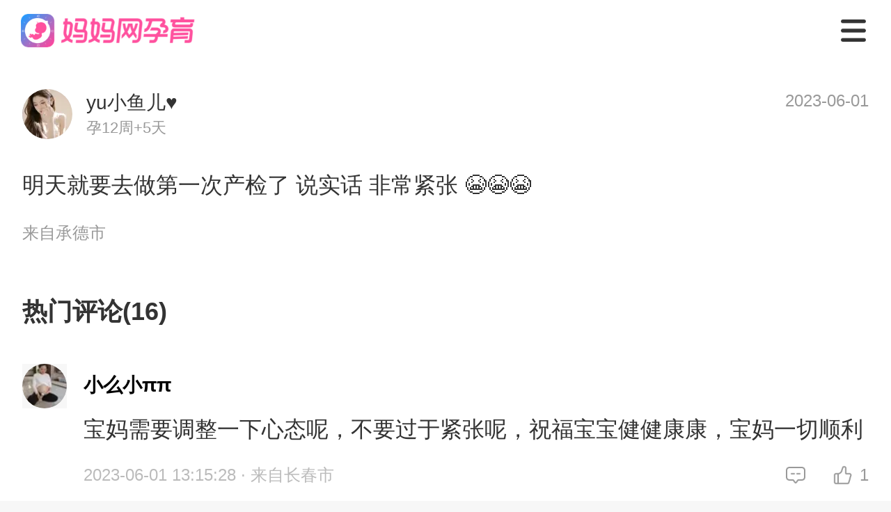

--- FILE ---
content_type: text/html; charset=utf-8
request_url: http://m.mama.cn/q/ask/96233030
body_size: 23751
content:
<!doctype html>
<html data-n-head-ssr>
  <head >
    <meta data-n-head="ssr" charset="utf-8"><meta data-n-head="ssr" name="viewport" content="width=750, user-scalable=no, viewport-fit=cover"><meta data-n-head="ssr" name="theme-color" content="#ffffff"><meta data-n-head="ssr" http-equiv="X-UA-Compatible" content="IE=edge,chrome=1"><meta data-n-head="ssr" name="renderer" content="webkit"><meta data-n-head="ssr" data-hid="description" name="description" content="明天就要去做第一次产检了 说实话 非常紧张 😭😭😭..."><meta data-n-head="ssr" data-hid="keywords" name="keywords" content="妈妈网轻聊"><title>明天就要去做第一次产检了说实话非常紧张😭😭😭_妈妈网孕育社区_国内火爆的女人社区_妈妈网</title><base href="/q/"><script data-n-head="ssr" src="https://hm.baidu.com/hm.js?f2babe867b10ece0ff53079ad6c04981"></script><script data-n-head="ssr" src="https://hm.baidu.com/hm.js?fe588554f6a8bf7c586e0eea4ca7eca9"></script><link rel="preload" href="https://static.cdnmama.com/lightpost-wap-ssr/2e1a1ca.js" as="script"><link rel="preload" href="https://static.cdnmama.com/lightpost-wap-ssr/ecb37af.js" as="script"><link rel="preload" href="https://static.cdnmama.com/lightpost-wap-ssr/css/d726fc7.css" as="style"><link rel="preload" href="https://static.cdnmama.com/lightpost-wap-ssr/8ea015b.js" as="script"><link rel="preload" href="https://static.cdnmama.com/lightpost-wap-ssr/css/d24f2bf.css" as="style"><link rel="preload" href="https://static.cdnmama.com/lightpost-wap-ssr/3949b5e.js" as="script"><link rel="preload" href="https://static.cdnmama.com/lightpost-wap-ssr/css/5e99375.css" as="style"><link rel="preload" href="https://static.cdnmama.com/lightpost-wap-ssr/6611273.js" as="script"><link rel="preload" href="https://static.cdnmama.com/lightpost-wap-ssr/8e2593a.js" as="script"><link rel="preload" href="https://static.cdnmama.com/lightpost-wap-ssr/css/339e178.css" as="style"><link rel="preload" href="https://static.cdnmama.com/lightpost-wap-ssr/4eaaec3.js" as="script"><link rel="stylesheet" href="https://static.cdnmama.com/lightpost-wap-ssr/css/d726fc7.css"><link rel="stylesheet" href="https://static.cdnmama.com/lightpost-wap-ssr/css/d24f2bf.css"><link rel="stylesheet" href="https://static.cdnmama.com/lightpost-wap-ssr/css/5e99375.css"><link rel="stylesheet" href="https://static.cdnmama.com/lightpost-wap-ssr/css/339e178.css">
  </head>
  <body >
    <div data-server-rendered="true" id="__mama"><!----><div id="__layout"><div class="nav" data-v-5f02e020><div class="top-fixed" data-v-5f02e020><nav class="m-nav" data-v-7860219a data-v-5f02e020><a href="https://m.mama.cn" class="link-home" data-v-7860219a><div class="van-image" style="width:250px;height:48px;" data-v-7860219a><img src="https://static.cdnmama.com/lightpost-wap-ssr/img/nav-logo.3386478.png" alt="妈妈网孕育" class="van-image__img"><div class="van-image__loading"><i class="van-icon van-icon-photo van-image__loading-icon"><!----></i></div></div></a> <div class="icon-menu" data-v-7860219a></div> <!----> <div class="menu-list pv" data-v-7860219a><a href="https://m.mama.cn" class="menu-item" data-v-7860219a>首页</a> <a href="https://m.mama.cn/q/" class="menu-item active" data-v-7860219a>社区</a> <a href="https://m.mama.cn/ask/" class="menu-item" data-v-7860219a>问答</a> <a href="https://papi.mama.cn/wap/sharecommon/open.php?type=666&url=https://m.mama.com/q/" class="menu-item" data-v-7860219a>下载APP</a></div></nav></div> <div class="perch" data-v-5f02e020></div> <section class="content" data-v-5f02e020><div class="m-pullup" data-v-10777771 data-v-c4d34e8a data-v-5f02e020><div class="pullup-list" data-v-10777771><div class="topic-page" data-v-10777771 data-v-c4d34e8a><section class="post-text-model" data-v-3a142fe6 data-v-c4d34e8a><!----> <div class="post-head" data-v-3a142fe6><div class="post-head__user" data-v-3a142fe6><div class="m-image user-avatar vue-awesome-image" data-v-1837e4b6 data-v-3a142fe6><div class="_image-background_18kuj_12"><div class="m-image-loading" data-v-1837e4b6><svg t="1655177107838" viewBox="0 0 1097 1024" version="1.1" xmlns="http://www.w3.org/2000/svg" p-id="4727" width="64" height="64" class="m-image-loading-icon" data-v-1837e4b6><path d="M365.714286 329.142857q0 45.714286-32 77.714286t-77.714286 32-77.714286-32-32-77.714286 32-77.714286 77.714286-32 77.714286 32 32 77.714286z m585.142857 219.428572v256H146.285714v-109.714286l182.857143-182.857143 91.428572 91.428571 292.571428-292.571428z m54.857143-402.285715H91.428571q-7.428571 0-12.857142 5.428572T73.142857 164.571429v694.857142q0 7.428571 5.428572 12.857143t12.857142 5.428572h914.285715q7.428571 0 12.857143-5.428572t5.428571-12.857143V164.571429q0-7.428571-5.428571-12.857143T1005.714286 146.285714z m91.428571 18.285715v694.857142q0 37.714286-26.857143 64.571429t-64.571428 26.857143H91.428571q-37.714286 0-64.571428-26.857143T0 859.428571V164.571429q0-37.714286 26.857143-64.571429t64.571428-26.857143h914.285715q37.714286 0 64.571428 26.857143t26.857143 64.571429z" p-id="4728" fill="#dcdee0" data-v-1837e4b6></path></svg></div></div><div class="_image-placeholder-wrapper_18kuj_19"><img data-type="placeholder" importance="high" width="72" height="72" data-srcset="https://avatar.mama.cn/113/24/49/59_avatar_middle.jpg?imageView2/2/interlace/1/q/75/ignore-error/1/w/24/h/24/" onload="this.classList.add(&quot;_placeholder-loaded_18kuj_30&quot;);" class="_image-placeholder_18kuj_19" style="opacity:0;transition-duration:1s;"></div><picture><source srcset="https://avatar.mama.cn/113/24/49/59_avatar_middle.jpg?imageView2/2/interlace/1/q/75/ignore-error/1/format/webp/w/72/h/72/" type="image/webp"><img data-type="image" importance="auto" width="72" height="72" data-srcset="https://avatar.mama.cn/113/24/49/59_avatar_middle.jpg?imageView2/2/interlace/1/q/75/ignore-error/1/w/72/h/72/" onload="this.classList.add(&quot;_image-loaded_18kuj_47&quot;);" class="_image_18kuj_12" style="opacity:0;transition-duration:1s;"></picture><!----></div> <div class="user-info" data-v-3a142fe6><div class="user-name" data-v-3a142fe6>
                    yu小鱼儿♥
                </div> <div class="bb-name" data-v-3a142fe6>
                    孕12周+5天
                </div></div></div> <div class="post-head__time" data-v-3a142fe6>
            
        </div></div> <div class="post-body" data-v-3a142fe6><!----> <div class="post-body__content" data-v-3a142fe6>明天就要去做第一次产检了 说实话 非常紧张 😭😭😭</div> <!----> <!----> <!----></div> <div class="post-record" data-v-3a142fe6><span data-v-3a142fe6>来自承德市</span></div> <!----></section> <section class="lightpost-wrapper" data-v-70cf98a2 data-v-c4d34e8a><div class="lightpost-title" data-v-70cf98a2><span data-v-70cf98a2>热门评论(16)</span></div> <div class="lightpost-list" data-v-70cf98a2> <section class="lightpost-comment-item" data-v-57ac52fb data-v-70cf98a2><div class="comment-avatar" data-v-57ac52fb><div class="m-image comment-avatar-img vue-awesome-image" data-v-1837e4b6 data-v-57ac52fb><div class="_image-background_18kuj_12"><div class="m-image-loading" data-v-1837e4b6><svg t="1655177107838" viewBox="0 0 1097 1024" version="1.1" xmlns="http://www.w3.org/2000/svg" p-id="4727" width="64" height="64" class="m-image-loading-icon" data-v-1837e4b6><path d="M365.714286 329.142857q0 45.714286-32 77.714286t-77.714286 32-77.714286-32-32-77.714286 32-77.714286 77.714286-32 77.714286 32 32 77.714286z m585.142857 219.428572v256H146.285714v-109.714286l182.857143-182.857143 91.428572 91.428571 292.571428-292.571428z m54.857143-402.285715H91.428571q-7.428571 0-12.857142 5.428572T73.142857 164.571429v694.857142q0 7.428571 5.428572 12.857143t12.857142 5.428572h914.285715q7.428571 0 12.857143-5.428572t5.428571-12.857143V164.571429q0-7.428571-5.428571-12.857143T1005.714286 146.285714z m91.428571 18.285715v694.857142q0 37.714286-26.857143 64.571429t-64.571428 26.857143H91.428571q-37.714286 0-64.571428-26.857143T0 859.428571V164.571429q0-37.714286 26.857143-64.571429t64.571428-26.857143h914.285715q37.714286 0 64.571428 26.857143t26.857143 64.571429z" p-id="4728" fill="#dcdee0" data-v-1837e4b6></path></svg></div></div><div class="_image-placeholder-wrapper_18kuj_19"><img data-type="placeholder" importance="high" width="64" height="64" data-srcset="https://avatar.mama.cn/062/75/54/32_avatar_small.jpg?imageView2/2/interlace/1/q/75/ignore-error/1/w/21.333333333333332/h/21.333333333333332/" onload="this.classList.add(&quot;_placeholder-loaded_18kuj_30&quot;);" class="_image-placeholder_18kuj_19" style="opacity:0;transition-duration:1s;"></div><picture><source srcset="https://avatar.mama.cn/062/75/54/32_avatar_small.jpg?imageView2/2/interlace/1/q/75/ignore-error/1/format/webp/w/64/h/64/" type="image/webp"><img data-type="image" importance="auto" width="64" height="64" data-srcset="https://avatar.mama.cn/062/75/54/32_avatar_small.jpg?imageView2/2/interlace/1/q/75/ignore-error/1/w/64/h/64/" onload="this.classList.add(&quot;_image-loaded_18kuj_47&quot;);" class="_image_18kuj_12" style="opacity:0;transition-duration:1s;"></picture><!----></div></div> <div class="comment-content" data-v-57ac52fb><div class="comment-content-name" data-v-57ac52fb><span data-v-57ac52fb>小么小ππ</span> <!----></div> <div class="comment-content-text" data-v-57ac52fb><span data-v-57ac52fb>宝妈需要调整一下心态呢，不要过于紧张呢，祝福宝宝健健康康，宝妈一切顺利</span></div> <!----> <div class="comment-content-time" data-v-57ac52fb><div class="comment-time" data-v-57ac52fb><span data-v-57ac52fb>2023-06-01 13:15:28</span> <span data-v-57ac52fb> · 来自长春市</span></div> <div class="comment-action" data-v-57ac52fb><div class="action-item" data-v-57ac52fb><span class="action-item-icon" style="background-image:url([data-uri]);" data-v-57ac52fb></span> <span data-v-57ac52fb></span></div><div class="action-item" data-v-57ac52fb><span class="action-item-icon" style="background-image:url(https://static.cdnmama.com/lightpost-wap-ssr/img/icon-zan.4ada938.png);" data-v-57ac52fb></span> <span data-v-57ac52fb>1</span></div></div></div> <div class="comment-content-reply" data-v-57ac52fb><div class="reply-item" data-v-57ac52fb><span class="reply-username" data-v-57ac52fb>yu小鱼儿♥</span> <span class="isowner" data-v-57ac52fb>楼主</span> <!----> <span class="reply-username" data-v-57ac52fb>：</span> <span class="reply-message" data-v-57ac52fb>谢谢美女😘</span> <!----></div> <!----></div></div></section><section class="lightpost-comment-item" data-v-57ac52fb data-v-70cf98a2><div class="comment-avatar" data-v-57ac52fb><div class="m-image comment-avatar-img vue-awesome-image" data-v-1837e4b6 data-v-57ac52fb><div class="_image-background_18kuj_12"><div class="m-image-loading" data-v-1837e4b6><svg t="1655177107838" viewBox="0 0 1097 1024" version="1.1" xmlns="http://www.w3.org/2000/svg" p-id="4727" width="64" height="64" class="m-image-loading-icon" data-v-1837e4b6><path d="M365.714286 329.142857q0 45.714286-32 77.714286t-77.714286 32-77.714286-32-32-77.714286 32-77.714286 77.714286-32 77.714286 32 32 77.714286z m585.142857 219.428572v256H146.285714v-109.714286l182.857143-182.857143 91.428572 91.428571 292.571428-292.571428z m54.857143-402.285715H91.428571q-7.428571 0-12.857142 5.428572T73.142857 164.571429v694.857142q0 7.428571 5.428572 12.857143t12.857142 5.428572h914.285715q7.428571 0 12.857143-5.428572t5.428571-12.857143V164.571429q0-7.428571-5.428571-12.857143T1005.714286 146.285714z m91.428571 18.285715v694.857142q0 37.714286-26.857143 64.571429t-64.571428 26.857143H91.428571q-37.714286 0-64.571428-26.857143T0 859.428571V164.571429q0-37.714286 26.857143-64.571429t64.571428-26.857143h914.285715q37.714286 0 64.571428 26.857143t26.857143 64.571429z" p-id="4728" fill="#dcdee0" data-v-1837e4b6></path></svg></div></div><div class="_image-placeholder-wrapper_18kuj_19"><img data-type="placeholder" importance="high" width="64" height="64" data-srcset="https://avatar.mama.cn/066/00/58/16_avatar_small.jpg?imageView2/2/interlace/1/q/75/ignore-error/1/w/21.333333333333332/h/21.333333333333332/" onload="this.classList.add(&quot;_placeholder-loaded_18kuj_30&quot;);" class="_image-placeholder_18kuj_19" style="opacity:0;transition-duration:1s;"></div><picture><source srcset="https://avatar.mama.cn/066/00/58/16_avatar_small.jpg?imageView2/2/interlace/1/q/75/ignore-error/1/format/webp/w/64/h/64/" type="image/webp"><img data-type="image" importance="auto" width="64" height="64" data-srcset="https://avatar.mama.cn/066/00/58/16_avatar_small.jpg?imageView2/2/interlace/1/q/75/ignore-error/1/w/64/h/64/" onload="this.classList.add(&quot;_image-loaded_18kuj_47&quot;);" class="_image_18kuj_12" style="opacity:0;transition-duration:1s;"></picture><!----></div></div> <div class="comment-content" data-v-57ac52fb><div class="comment-content-name" data-v-57ac52fb><span data-v-57ac52fb>yiall宝贝</span> <!----></div> <div class="comment-content-text" data-v-57ac52fb><span data-v-57ac52fb>这个大概要考虑，就是要定期做好体检，要开复检查的。别胡思乱想。</span></div> <!----> <div class="comment-content-time" data-v-57ac52fb><div class="comment-time" data-v-57ac52fb><span data-v-57ac52fb>2023-06-01 13:15:57</span> <span data-v-57ac52fb> · 来自宁德市</span></div> <div class="comment-action" data-v-57ac52fb><div class="action-item" data-v-57ac52fb><span class="action-item-icon" style="background-image:url([data-uri]);" data-v-57ac52fb></span> <span data-v-57ac52fb></span></div><div class="action-item" data-v-57ac52fb><span class="action-item-icon" style="background-image:url(https://static.cdnmama.com/lightpost-wap-ssr/img/icon-zan.4ada938.png);" data-v-57ac52fb></span> <span data-v-57ac52fb>点赞</span></div></div></div> <div class="comment-content-reply" data-v-57ac52fb><div class="reply-item" data-v-57ac52fb><span class="reply-username" data-v-57ac52fb>yu小鱼儿♥</span> <span class="isowner" data-v-57ac52fb>楼主</span> <!----> <span class="reply-username" data-v-57ac52fb>：</span> <span class="reply-message" data-v-57ac52fb>嗯嗯 好的</span> <!----></div> <!----></div></div></section><section class="lightpost-comment-item" data-v-57ac52fb data-v-70cf98a2><div class="comment-avatar" data-v-57ac52fb><div class="m-image comment-avatar-img vue-awesome-image" data-v-1837e4b6 data-v-57ac52fb><div class="_image-background_18kuj_12"><div class="m-image-loading" data-v-1837e4b6><svg t="1655177107838" viewBox="0 0 1097 1024" version="1.1" xmlns="http://www.w3.org/2000/svg" p-id="4727" width="64" height="64" class="m-image-loading-icon" data-v-1837e4b6><path d="M365.714286 329.142857q0 45.714286-32 77.714286t-77.714286 32-77.714286-32-32-77.714286 32-77.714286 77.714286-32 77.714286 32 32 77.714286z m585.142857 219.428572v256H146.285714v-109.714286l182.857143-182.857143 91.428572 91.428571 292.571428-292.571428z m54.857143-402.285715H91.428571q-7.428571 0-12.857142 5.428572T73.142857 164.571429v694.857142q0 7.428571 5.428572 12.857143t12.857142 5.428572h914.285715q7.428571 0 12.857143-5.428572t5.428571-12.857143V164.571429q0-7.428571-5.428571-12.857143T1005.714286 146.285714z m91.428571 18.285715v694.857142q0 37.714286-26.857143 64.571429t-64.571428 26.857143H91.428571q-37.714286 0-64.571428-26.857143T0 859.428571V164.571429q0-37.714286 26.857143-64.571429t64.571428-26.857143h914.285715q37.714286 0 64.571428 26.857143t26.857143 64.571429z" p-id="4728" fill="#dcdee0" data-v-1837e4b6></path></svg></div></div><div class="_image-placeholder-wrapper_18kuj_19"><img data-type="placeholder" importance="high" width="64" height="64" data-srcset="https://avatar.mama.cn/064/49/02/46_avatar_small.jpg?imageView2/2/interlace/1/q/75/ignore-error/1/w/21.333333333333332/h/21.333333333333332/" onload="this.classList.add(&quot;_placeholder-loaded_18kuj_30&quot;);" class="_image-placeholder_18kuj_19" style="opacity:0;transition-duration:1s;"></div><picture><source srcset="https://avatar.mama.cn/064/49/02/46_avatar_small.jpg?imageView2/2/interlace/1/q/75/ignore-error/1/format/webp/w/64/h/64/" type="image/webp"><img data-type="image" importance="auto" width="64" height="64" data-srcset="https://avatar.mama.cn/064/49/02/46_avatar_small.jpg?imageView2/2/interlace/1/q/75/ignore-error/1/w/64/h/64/" onload="this.classList.add(&quot;_image-loaded_18kuj_47&quot;);" class="_image_18kuj_12" style="opacity:0;transition-duration:1s;"></picture><!----></div></div> <div class="comment-content" data-v-57ac52fb><div class="comment-content-name" data-v-57ac52fb><span data-v-57ac52fb>彭碰碰宝宝</span> <!----></div> <div class="comment-content-text" data-v-57ac52fb><span data-v-57ac52fb>妈妈在怀孕早期的时候不要给自己太大的心理压力，宝宝比我们想象中还要坚强的。</span></div> <!----> <div class="comment-content-time" data-v-57ac52fb><div class="comment-time" data-v-57ac52fb><span data-v-57ac52fb>2023-06-01 13:10:26</span> <span data-v-57ac52fb> · 来自深圳市</span></div> <div class="comment-action" data-v-57ac52fb><div class="action-item" data-v-57ac52fb><span class="action-item-icon" style="background-image:url([data-uri]);" data-v-57ac52fb></span> <span data-v-57ac52fb></span></div><div class="action-item" data-v-57ac52fb><span class="action-item-icon" style="background-image:url(https://static.cdnmama.com/lightpost-wap-ssr/img/icon-zan.4ada938.png);" data-v-57ac52fb></span> <span data-v-57ac52fb>点赞</span></div></div></div> <div class="comment-content-reply" data-v-57ac52fb><div class="reply-item" data-v-57ac52fb><span class="reply-username" data-v-57ac52fb>yu小鱼儿♥</span> <span class="isowner" data-v-57ac52fb>楼主</span> <!----> <span class="reply-username" data-v-57ac52fb>：</span> <span class="reply-message" data-v-57ac52fb>好的呢</span> <!----></div> <!----></div></div></section><section class="lightpost-comment-item" data-v-57ac52fb data-v-70cf98a2><div class="comment-avatar" data-v-57ac52fb><div class="m-image comment-avatar-img vue-awesome-image" data-v-1837e4b6 data-v-57ac52fb><div class="_image-background_18kuj_12"><div class="m-image-loading" data-v-1837e4b6><svg t="1655177107838" viewBox="0 0 1097 1024" version="1.1" xmlns="http://www.w3.org/2000/svg" p-id="4727" width="64" height="64" class="m-image-loading-icon" data-v-1837e4b6><path d="M365.714286 329.142857q0 45.714286-32 77.714286t-77.714286 32-77.714286-32-32-77.714286 32-77.714286 77.714286-32 77.714286 32 32 77.714286z m585.142857 219.428572v256H146.285714v-109.714286l182.857143-182.857143 91.428572 91.428571 292.571428-292.571428z m54.857143-402.285715H91.428571q-7.428571 0-12.857142 5.428572T73.142857 164.571429v694.857142q0 7.428571 5.428572 12.857143t12.857142 5.428572h914.285715q7.428571 0 12.857143-5.428572t5.428571-12.857143V164.571429q0-7.428571-5.428571-12.857143T1005.714286 146.285714z m91.428571 18.285715v694.857142q0 37.714286-26.857143 64.571429t-64.571428 26.857143H91.428571q-37.714286 0-64.571428-26.857143T0 859.428571V164.571429q0-37.714286 26.857143-64.571429t64.571428-26.857143h914.285715q37.714286 0 64.571428 26.857143t26.857143 64.571429z" p-id="4728" fill="#dcdee0" data-v-1837e4b6></path></svg></div></div><div class="_image-placeholder-wrapper_18kuj_19"><img data-type="placeholder" importance="high" width="64" height="64" data-srcset="https://avatar.mama.cn/018/46/11/11_avatar_small.jpg?imageView2/2/interlace/1/q/75/ignore-error/1/w/21.333333333333332/h/21.333333333333332/" onload="this.classList.add(&quot;_placeholder-loaded_18kuj_30&quot;);" class="_image-placeholder_18kuj_19" style="opacity:0;transition-duration:1s;"></div><picture><source srcset="https://avatar.mama.cn/018/46/11/11_avatar_small.jpg?imageView2/2/interlace/1/q/75/ignore-error/1/format/webp/w/64/h/64/" type="image/webp"><img data-type="image" importance="auto" width="64" height="64" data-srcset="https://avatar.mama.cn/018/46/11/11_avatar_small.jpg?imageView2/2/interlace/1/q/75/ignore-error/1/w/64/h/64/" onload="this.classList.add(&quot;_image-loaded_18kuj_47&quot;);" class="_image_18kuj_12" style="opacity:0;transition-duration:1s;"></picture><!----></div></div> <div class="comment-content" data-v-57ac52fb><div class="comment-content-name" data-v-57ac52fb><span data-v-57ac52fb>林果儿吉吉</span> <!----></div> <div class="comment-content-text" data-v-57ac52fb><span data-v-57ac52fb>哈哈，这种心情真的非常理解呀，不过还是要保持一个良好的心态呀。随时做好准备哦，做B超的话可能要憋尿哦。</span></div> <!----> <div class="comment-content-time" data-v-57ac52fb><div class="comment-time" data-v-57ac52fb><span data-v-57ac52fb>2023-06-01 13:05:23</span> <span data-v-57ac52fb> · 来自广州市</span></div> <div class="comment-action" data-v-57ac52fb><div class="action-item" data-v-57ac52fb><span class="action-item-icon" style="background-image:url([data-uri]);" data-v-57ac52fb></span> <span data-v-57ac52fb></span></div><div class="action-item" data-v-57ac52fb><span class="action-item-icon" style="background-image:url(https://static.cdnmama.com/lightpost-wap-ssr/img/icon-zan.4ada938.png);" data-v-57ac52fb></span> <span data-v-57ac52fb>点赞</span></div></div></div> <div class="comment-content-reply" data-v-57ac52fb><div class="reply-item" data-v-57ac52fb><span class="reply-username" data-v-57ac52fb>yu小鱼儿♥</span> <span class="isowner" data-v-57ac52fb>楼主</span> <!----> <span class="reply-username" data-v-57ac52fb>：</span> <span class="reply-message" data-v-57ac52fb>好的呢 谢谢</span> <!----></div> <!----></div></div></section><section class="lightpost-comment-item" data-v-57ac52fb data-v-70cf98a2><div class="comment-avatar" data-v-57ac52fb><div class="m-image comment-avatar-img vue-awesome-image" data-v-1837e4b6 data-v-57ac52fb><div class="_image-background_18kuj_12"><div class="m-image-loading" data-v-1837e4b6><svg t="1655177107838" viewBox="0 0 1097 1024" version="1.1" xmlns="http://www.w3.org/2000/svg" p-id="4727" width="64" height="64" class="m-image-loading-icon" data-v-1837e4b6><path d="M365.714286 329.142857q0 45.714286-32 77.714286t-77.714286 32-77.714286-32-32-77.714286 32-77.714286 77.714286-32 77.714286 32 32 77.714286z m585.142857 219.428572v256H146.285714v-109.714286l182.857143-182.857143 91.428572 91.428571 292.571428-292.571428z m54.857143-402.285715H91.428571q-7.428571 0-12.857142 5.428572T73.142857 164.571429v694.857142q0 7.428571 5.428572 12.857143t12.857142 5.428572h914.285715q7.428571 0 12.857143-5.428572t5.428571-12.857143V164.571429q0-7.428571-5.428571-12.857143T1005.714286 146.285714z m91.428571 18.285715v694.857142q0 37.714286-26.857143 64.571429t-64.571428 26.857143H91.428571q-37.714286 0-64.571428-26.857143T0 859.428571V164.571429q0-37.714286 26.857143-64.571429t64.571428-26.857143h914.285715q37.714286 0 64.571428 26.857143t26.857143 64.571429z" p-id="4728" fill="#dcdee0" data-v-1837e4b6></path></svg></div></div><div class="_image-placeholder-wrapper_18kuj_19"><img data-type="placeholder" importance="high" width="64" height="64" data-srcset="https://avatar.mama.cn/101/53/28/54_avatar_small.jpg?imageView2/2/interlace/1/q/75/ignore-error/1/w/21.333333333333332/h/21.333333333333332/" onload="this.classList.add(&quot;_placeholder-loaded_18kuj_30&quot;);" class="_image-placeholder_18kuj_19" style="opacity:0;transition-duration:1s;"></div><picture><source srcset="https://avatar.mama.cn/101/53/28/54_avatar_small.jpg?imageView2/2/interlace/1/q/75/ignore-error/1/format/webp/w/64/h/64/" type="image/webp"><img data-type="image" importance="auto" width="64" height="64" data-srcset="https://avatar.mama.cn/101/53/28/54_avatar_small.jpg?imageView2/2/interlace/1/q/75/ignore-error/1/w/64/h/64/" onload="this.classList.add(&quot;_image-loaded_18kuj_47&quot;);" class="_image_18kuj_12" style="opacity:0;transition-duration:1s;"></picture><!----></div></div> <div class="comment-content" data-v-57ac52fb><div class="comment-content-name" data-v-57ac52fb><span data-v-57ac52fb>西瓜爱夏天X</span> <!----></div> <div class="comment-content-text" data-v-57ac52fb><span data-v-57ac52fb>产检的化验没什么问题的，只要自己身体没有感觉，什么异常都不会有问题。</span></div> <!----> <div class="comment-content-time" data-v-57ac52fb><div class="comment-time" data-v-57ac52fb><span data-v-57ac52fb>2023-06-01 13:00:16</span> <span data-v-57ac52fb> · 来自开封市</span></div> <div class="comment-action" data-v-57ac52fb><div class="action-item" data-v-57ac52fb><span class="action-item-icon" style="background-image:url([data-uri]);" data-v-57ac52fb></span> <span data-v-57ac52fb></span></div><div class="action-item" data-v-57ac52fb><span class="action-item-icon" style="background-image:url(https://static.cdnmama.com/lightpost-wap-ssr/img/icon-zan.4ada938.png);" data-v-57ac52fb></span> <span data-v-57ac52fb>点赞</span></div></div></div> <div class="comment-content-reply" data-v-57ac52fb><div class="reply-item" data-v-57ac52fb><span class="reply-username" data-v-57ac52fb>yu小鱼儿♥</span> <span class="isowner" data-v-57ac52fb>楼主</span> <!----> <span class="reply-username" data-v-57ac52fb>：</span> <span class="reply-message" data-v-57ac52fb>好的呢</span> <!----></div> <!----></div></div></section><section class="lightpost-comment-item" data-v-57ac52fb data-v-70cf98a2><div class="comment-avatar" data-v-57ac52fb><div class="m-image comment-avatar-img vue-awesome-image" data-v-1837e4b6 data-v-57ac52fb><div class="_image-background_18kuj_12"><div class="m-image-loading" data-v-1837e4b6><svg t="1655177107838" viewBox="0 0 1097 1024" version="1.1" xmlns="http://www.w3.org/2000/svg" p-id="4727" width="64" height="64" class="m-image-loading-icon" data-v-1837e4b6><path d="M365.714286 329.142857q0 45.714286-32 77.714286t-77.714286 32-77.714286-32-32-77.714286 32-77.714286 77.714286-32 77.714286 32 32 77.714286z m585.142857 219.428572v256H146.285714v-109.714286l182.857143-182.857143 91.428572 91.428571 292.571428-292.571428z m54.857143-402.285715H91.428571q-7.428571 0-12.857142 5.428572T73.142857 164.571429v694.857142q0 7.428571 5.428572 12.857143t12.857142 5.428572h914.285715q7.428571 0 12.857143-5.428572t5.428571-12.857143V164.571429q0-7.428571-5.428571-12.857143T1005.714286 146.285714z m91.428571 18.285715v694.857142q0 37.714286-26.857143 64.571429t-64.571428 26.857143H91.428571q-37.714286 0-64.571428-26.857143T0 859.428571V164.571429q0-37.714286 26.857143-64.571429t64.571428-26.857143h914.285715q37.714286 0 64.571428 26.857143t26.857143 64.571429z" p-id="4728" fill="#dcdee0" data-v-1837e4b6></path></svg></div></div><div class="_image-placeholder-wrapper_18kuj_19"><img data-type="placeholder" importance="high" width="64" height="64" data-srcset="https://avatar.mama.cn/060/15/61/97_avatar_small.jpg?imageView2/2/interlace/1/q/75/ignore-error/1/w/21.333333333333332/h/21.333333333333332/" onload="this.classList.add(&quot;_placeholder-loaded_18kuj_30&quot;);" class="_image-placeholder_18kuj_19" style="opacity:0;transition-duration:1s;"></div><picture><source srcset="https://avatar.mama.cn/060/15/61/97_avatar_small.jpg?imageView2/2/interlace/1/q/75/ignore-error/1/format/webp/w/64/h/64/" type="image/webp"><img data-type="image" importance="auto" width="64" height="64" data-srcset="https://avatar.mama.cn/060/15/61/97_avatar_small.jpg?imageView2/2/interlace/1/q/75/ignore-error/1/w/64/h/64/" onload="this.classList.add(&quot;_image-loaded_18kuj_47&quot;);" class="_image_18kuj_12" style="opacity:0;transition-duration:1s;"></picture><!----></div></div> <div class="comment-content" data-v-57ac52fb><div class="comment-content-name" data-v-57ac52fb><span data-v-57ac52fb>我叫小琪儿</span> <!----></div> <div class="comment-content-text" data-v-57ac52fb><span data-v-57ac52fb>第1次去做检查的话，为什么要那么紧张呢？这个抽血检查很简单的呀</span></div> <!----> <div class="comment-content-time" data-v-57ac52fb><div class="comment-time" data-v-57ac52fb><span data-v-57ac52fb>2023-06-01 12:52:56</span> <span data-v-57ac52fb> · 来自佛山市</span></div> <div class="comment-action" data-v-57ac52fb><div class="action-item" data-v-57ac52fb><span class="action-item-icon" style="background-image:url([data-uri]);" data-v-57ac52fb></span> <span data-v-57ac52fb></span></div><div class="action-item" data-v-57ac52fb><span class="action-item-icon" style="background-image:url(https://static.cdnmama.com/lightpost-wap-ssr/img/icon-zan.4ada938.png);" data-v-57ac52fb></span> <span data-v-57ac52fb>点赞</span></div></div></div> <div class="comment-content-reply" data-v-57ac52fb><div class="reply-item" data-v-57ac52fb><span class="reply-username" data-v-57ac52fb>yu小鱼儿♥</span> <span class="isowner" data-v-57ac52fb>楼主</span> <!----> <span class="reply-username" data-v-57ac52fb>：</span> <span class="reply-message" data-v-57ac52fb>不是抽血是做NT😁</span> <!----></div> <!----></div></div></section><section class="lightpost-comment-item" data-v-57ac52fb data-v-70cf98a2><div class="comment-avatar" data-v-57ac52fb><div class="m-image comment-avatar-img vue-awesome-image" data-v-1837e4b6 data-v-57ac52fb><div class="_image-background_18kuj_12"><div class="m-image-loading" data-v-1837e4b6><svg t="1655177107838" viewBox="0 0 1097 1024" version="1.1" xmlns="http://www.w3.org/2000/svg" p-id="4727" width="64" height="64" class="m-image-loading-icon" data-v-1837e4b6><path d="M365.714286 329.142857q0 45.714286-32 77.714286t-77.714286 32-77.714286-32-32-77.714286 32-77.714286 77.714286-32 77.714286 32 32 77.714286z m585.142857 219.428572v256H146.285714v-109.714286l182.857143-182.857143 91.428572 91.428571 292.571428-292.571428z m54.857143-402.285715H91.428571q-7.428571 0-12.857142 5.428572T73.142857 164.571429v694.857142q0 7.428571 5.428572 12.857143t12.857142 5.428572h914.285715q7.428571 0 12.857143-5.428572t5.428571-12.857143V164.571429q0-7.428571-5.428571-12.857143T1005.714286 146.285714z m91.428571 18.285715v694.857142q0 37.714286-26.857143 64.571429t-64.571428 26.857143H91.428571q-37.714286 0-64.571428-26.857143T0 859.428571V164.571429q0-37.714286 26.857143-64.571429t64.571428-26.857143h914.285715q37.714286 0 64.571428 26.857143t26.857143 64.571429z" p-id="4728" fill="#dcdee0" data-v-1837e4b6></path></svg></div></div><div class="_image-placeholder-wrapper_18kuj_19"><img data-type="placeholder" importance="high" width="64" height="64" data-srcset="https://avatar.mama.cn/035/69/95/66_avatar_small.jpg?imageView2/2/interlace/1/q/75/ignore-error/1/w/21.333333333333332/h/21.333333333333332/" onload="this.classList.add(&quot;_placeholder-loaded_18kuj_30&quot;);" class="_image-placeholder_18kuj_19" style="opacity:0;transition-duration:1s;"></div><picture><source srcset="https://avatar.mama.cn/035/69/95/66_avatar_small.jpg?imageView2/2/interlace/1/q/75/ignore-error/1/format/webp/w/64/h/64/" type="image/webp"><img data-type="image" importance="auto" width="64" height="64" data-srcset="https://avatar.mama.cn/035/69/95/66_avatar_small.jpg?imageView2/2/interlace/1/q/75/ignore-error/1/w/64/h/64/" onload="this.classList.add(&quot;_image-loaded_18kuj_47&quot;);" class="_image_18kuj_12" style="opacity:0;transition-duration:1s;"></picture><!----></div></div> <div class="comment-content" data-v-57ac52fb><div class="comment-content-name" data-v-57ac52fb><span data-v-57ac52fb>帅荃荃</span> <!----></div> <div class="comment-content-text" data-v-57ac52fb><span data-v-57ac52fb>这个不一定，要看一下个人的情况，因为每个人的身体体质不一样的。</span></div> <!----> <div class="comment-content-time" data-v-57ac52fb><div class="comment-time" data-v-57ac52fb><span data-v-57ac52fb>2023-06-01 12:52:42</span> <span data-v-57ac52fb> · 来自广州市</span></div> <div class="comment-action" data-v-57ac52fb><div class="action-item" data-v-57ac52fb><span class="action-item-icon" style="background-image:url([data-uri]);" data-v-57ac52fb></span> <span data-v-57ac52fb></span></div><div class="action-item" data-v-57ac52fb><span class="action-item-icon" style="background-image:url(https://static.cdnmama.com/lightpost-wap-ssr/img/icon-zan.4ada938.png);" data-v-57ac52fb></span> <span data-v-57ac52fb>点赞</span></div></div></div> <div class="comment-content-reply" data-v-57ac52fb><div class="reply-item" data-v-57ac52fb><span class="reply-username" data-v-57ac52fb>yu小鱼儿♥</span> <span class="isowner" data-v-57ac52fb>楼主</span> <!----> <span class="reply-username" data-v-57ac52fb>：</span> <span class="reply-message" data-v-57ac52fb>嗯呐嗯呐</span> <!----></div> <!----></div></div></section><section class="lightpost-comment-item" data-v-57ac52fb data-v-70cf98a2><div class="comment-avatar" data-v-57ac52fb><div class="m-image comment-avatar-img vue-awesome-image" data-v-1837e4b6 data-v-57ac52fb><div class="_image-background_18kuj_12"><div class="m-image-loading" data-v-1837e4b6><svg t="1655177107838" viewBox="0 0 1097 1024" version="1.1" xmlns="http://www.w3.org/2000/svg" p-id="4727" width="64" height="64" class="m-image-loading-icon" data-v-1837e4b6><path d="M365.714286 329.142857q0 45.714286-32 77.714286t-77.714286 32-77.714286-32-32-77.714286 32-77.714286 77.714286-32 77.714286 32 32 77.714286z m585.142857 219.428572v256H146.285714v-109.714286l182.857143-182.857143 91.428572 91.428571 292.571428-292.571428z m54.857143-402.285715H91.428571q-7.428571 0-12.857142 5.428572T73.142857 164.571429v694.857142q0 7.428571 5.428572 12.857143t12.857142 5.428572h914.285715q7.428571 0 12.857143-5.428572t5.428571-12.857143V164.571429q0-7.428571-5.428571-12.857143T1005.714286 146.285714z m91.428571 18.285715v694.857142q0 37.714286-26.857143 64.571429t-64.571428 26.857143H91.428571q-37.714286 0-64.571428-26.857143T0 859.428571V164.571429q0-37.714286 26.857143-64.571429t64.571428-26.857143h914.285715q37.714286 0 64.571428 26.857143t26.857143 64.571429z" p-id="4728" fill="#dcdee0" data-v-1837e4b6></path></svg></div></div><div class="_image-placeholder-wrapper_18kuj_19"><img data-type="placeholder" importance="high" width="64" height="64" data-srcset="https://avatar.mama.cn/115/04/73/03_avatar_small.jpg?imageView2/2/interlace/1/q/75/ignore-error/1/w/21.333333333333332/h/21.333333333333332/" onload="this.classList.add(&quot;_placeholder-loaded_18kuj_30&quot;);" class="_image-placeholder_18kuj_19" style="opacity:0;transition-duration:1s;"></div><picture><source srcset="https://avatar.mama.cn/115/04/73/03_avatar_small.jpg?imageView2/2/interlace/1/q/75/ignore-error/1/format/webp/w/64/h/64/" type="image/webp"><img data-type="image" importance="auto" width="64" height="64" data-srcset="https://avatar.mama.cn/115/04/73/03_avatar_small.jpg?imageView2/2/interlace/1/q/75/ignore-error/1/w/64/h/64/" onload="this.classList.add(&quot;_image-loaded_18kuj_47&quot;);" class="_image_18kuj_12" style="opacity:0;transition-duration:1s;"></picture><!----></div></div> <div class="comment-content" data-v-57ac52fb><div class="comment-content-name" data-v-57ac52fb><span data-v-57ac52fb>浅笑倾城girl</span> <!----></div> <div class="comment-content-text" data-v-57ac52fb><span data-v-57ac52fb>不要太紧张，产检是很正常的事情，医生会为您提供专业的指导和帮助。尽量保持心情愉快，放松身心，好好享受怀孕的每一天。</span></div> <!----> <div class="comment-content-time" data-v-57ac52fb><div class="comment-time" data-v-57ac52fb><span data-v-57ac52fb>2023-06-01 12:52:38</span> <span data-v-57ac52fb> · 来自广州</span></div> <div class="comment-action" data-v-57ac52fb><div class="action-item" data-v-57ac52fb><span class="action-item-icon" style="background-image:url([data-uri]);" data-v-57ac52fb></span> <span data-v-57ac52fb></span></div><div class="action-item" data-v-57ac52fb><span class="action-item-icon" style="background-image:url(https://static.cdnmama.com/lightpost-wap-ssr/img/icon-zan.4ada938.png);" data-v-57ac52fb></span> <span data-v-57ac52fb>点赞</span></div></div></div> <div class="comment-content-reply" data-v-57ac52fb><div class="reply-item" data-v-57ac52fb><span class="reply-username" data-v-57ac52fb>yu小鱼儿♥</span> <span class="isowner" data-v-57ac52fb>楼主</span> <!----> <span class="reply-username" data-v-57ac52fb>：</span> <span class="reply-message" data-v-57ac52fb>好的 谢谢</span> <!----></div> <!----></div></div></section> <div class="comment-more" data-v-70cf98a2><button class="btn-more" data-v-70cf98a2>
                    查看全部16条评论
                </button></div> </div></section> <section class="lightpost-wrapper" data-v-15da4de1 data-v-c4d34e8a><div class="lightpost-title" data-v-15da4de1><span data-v-15da4de1>相关推荐</span></div> <div class="lightpost-list" data-v-15da4de1> <section class="lightpost-item" data-v-45609586 data-v-15da4de1><section class="lightpost-item-top" data-v-45609586><div class="lightpost-userinfo" data-v-45609586><div class="m-image lightpost-userinfo-avatar vue-awesome-image" data-v-1837e4b6 data-v-45609586><div class="_image-background_18kuj_12"><div class="m-image-loading" data-v-1837e4b6><svg t="1655177107838" viewBox="0 0 1097 1024" version="1.1" xmlns="http://www.w3.org/2000/svg" p-id="4727" width="64" height="64" class="m-image-loading-icon" data-v-1837e4b6><path d="M365.714286 329.142857q0 45.714286-32 77.714286t-77.714286 32-77.714286-32-32-77.714286 32-77.714286 77.714286-32 77.714286 32 32 77.714286z m585.142857 219.428572v256H146.285714v-109.714286l182.857143-182.857143 91.428572 91.428571 292.571428-292.571428z m54.857143-402.285715H91.428571q-7.428571 0-12.857142 5.428572T73.142857 164.571429v694.857142q0 7.428571 5.428572 12.857143t12.857142 5.428572h914.285715q7.428571 0 12.857143-5.428572t5.428571-12.857143V164.571429q0-7.428571-5.428571-12.857143T1005.714286 146.285714z m91.428571 18.285715v694.857142q0 37.714286-26.857143 64.571429t-64.571428 26.857143H91.428571q-37.714286 0-64.571428-26.857143T0 859.428571V164.571429q0-37.714286 26.857143-64.571429t64.571428-26.857143h914.285715q37.714286 0 64.571428 26.857143t26.857143 64.571429z" p-id="4728" fill="#dcdee0" data-v-1837e4b6></path></svg></div></div><div class="_image-placeholder-wrapper_18kuj_19"><img data-type="placeholder" importance="high" width="68" height="68" data-srcset="https://avatar.mama.cn/132/98/41/64_avatar_middle.jpg?imageView2/2/interlace/1/q/75/ignore-error/1/w/22.666666666666668/h/22.666666666666668/" onload="this.classList.add(&quot;_placeholder-loaded_18kuj_30&quot;);" class="_image-placeholder_18kuj_19" style="opacity:0;transition-duration:1s;"></div><picture><source srcset="https://avatar.mama.cn/132/98/41/64_avatar_middle.jpg?imageView2/2/interlace/1/q/75/ignore-error/1/format/webp/w/68/h/68/" type="image/webp"><img data-type="image" importance="auto" width="68" height="68" data-srcset="https://avatar.mama.cn/132/98/41/64_avatar_middle.jpg?imageView2/2/interlace/1/q/75/ignore-error/1/w/68/h/68/" onload="this.classList.add(&quot;_image-loaded_18kuj_47&quot;);" class="_image_18kuj_12" style="opacity:0;transition-duration:1s;"></picture><!----></div> <div class="lightpost-userinfo-nickname" data-v-45609586><div class="name" data-v-45609586>
                    苹果006
                </div> <div class="bb-city" data-v-45609586><span class="bb-birthday" data-v-45609586>孕12周+6天</span></div></div></div> <!----></section> <section class="lightpost-item-content" data-v-45609586><div class="content-text" data-v-45609586><span data-v-45609586><a href="/q/topic/98905928" data-v-c4d34e8a>43岁孕妇，医生建议做羊穿，纠结，羊穿有风险，无创又只是筛查！心烦呀！</a></span> <!----></div> <!----></section> <section class="lightpost-item-action" data-v-45609586><div class="action-item" data-v-45609586><span class="action-item-icon" style="background-image:url(https://static.cdnmama.com/lightpost-wap-ssr/img/favor-icon.df6e5b9.png);" data-v-45609586></span> <span data-v-45609586>收藏</span></div><div class="action-item" data-v-45609586><span class="action-item-icon" style="background-image:url([data-uri]);" data-v-45609586></span> <span data-v-45609586>15</span></div><div class="action-item" data-v-45609586><span class="action-item-icon" style="background-image:url(https://static.cdnmama.com/lightpost-wap-ssr/img/praise-icon.07cda36.png);" data-v-45609586></span> <span data-v-45609586>33</span></div></section> <!----></section><section class="lightpost-item" data-v-45609586 data-v-15da4de1><section class="lightpost-item-top" data-v-45609586><div class="lightpost-userinfo" data-v-45609586><div class="m-image lightpost-userinfo-avatar vue-awesome-image" data-v-1837e4b6 data-v-45609586><div class="_image-background_18kuj_12"><div class="m-image-loading" data-v-1837e4b6><svg t="1655177107838" viewBox="0 0 1097 1024" version="1.1" xmlns="http://www.w3.org/2000/svg" p-id="4727" width="64" height="64" class="m-image-loading-icon" data-v-1837e4b6><path d="M365.714286 329.142857q0 45.714286-32 77.714286t-77.714286 32-77.714286-32-32-77.714286 32-77.714286 77.714286-32 77.714286 32 32 77.714286z m585.142857 219.428572v256H146.285714v-109.714286l182.857143-182.857143 91.428572 91.428571 292.571428-292.571428z m54.857143-402.285715H91.428571q-7.428571 0-12.857142 5.428572T73.142857 164.571429v694.857142q0 7.428571 5.428572 12.857143t12.857142 5.428572h914.285715q7.428571 0 12.857143-5.428572t5.428571-12.857143V164.571429q0-7.428571-5.428571-12.857143T1005.714286 146.285714z m91.428571 18.285715v694.857142q0 37.714286-26.857143 64.571429t-64.571428 26.857143H91.428571q-37.714286 0-64.571428-26.857143T0 859.428571V164.571429q0-37.714286 26.857143-64.571429t64.571428-26.857143h914.285715q37.714286 0 64.571428 26.857143t26.857143 64.571429z" p-id="4728" fill="#dcdee0" data-v-1837e4b6></path></svg></div></div><div class="_image-placeholder-wrapper_18kuj_19"><img data-type="placeholder" importance="high" width="68" height="68" data-srcset="https://avatar.mama.cn/120/88/52/20_avatar_middle.jpg?imageView2/2/interlace/1/q/75/ignore-error/1/w/22.666666666666668/h/22.666666666666668/" onload="this.classList.add(&quot;_placeholder-loaded_18kuj_30&quot;);" class="_image-placeholder_18kuj_19" style="opacity:0;transition-duration:1s;"></div><picture><source srcset="https://avatar.mama.cn/120/88/52/20_avatar_middle.jpg?imageView2/2/interlace/1/q/75/ignore-error/1/format/webp/w/68/h/68/" type="image/webp"><img data-type="image" importance="auto" width="68" height="68" data-srcset="https://avatar.mama.cn/120/88/52/20_avatar_middle.jpg?imageView2/2/interlace/1/q/75/ignore-error/1/w/68/h/68/" onload="this.classList.add(&quot;_image-loaded_18kuj_47&quot;);" class="_image_18kuj_12" style="opacity:0;transition-duration:1s;"></picture><!----></div> <div class="lightpost-userinfo-nickname" data-v-45609586><div class="name" data-v-45609586>
                    豪bia了w
                </div> <div class="bb-city" data-v-45609586><span class="bb-birthday" data-v-45609586>孕15周+5天</span></div></div></div> <!----></section> <section class="lightpost-item-content" data-v-45609586><div class="content-text" data-v-45609586><span data-v-45609586><a href="/q/topic/101036742" data-v-2b128d8e>最近肚皮干痒还长纹，好苦恼啊，有用过Mama&amp;Kids淡纹修护精华油的姐妹分享下使用经验不？</a></span> <!----></div> <!----></section> <section class="lightpost-item-action" data-v-45609586><div class="action-item" data-v-45609586><span class="action-item-icon" style="background-image:url(https://static.cdnmama.com/lightpost-wap-ssr/img/favor-icon.df6e5b9.png);" data-v-45609586></span> <span data-v-45609586>收藏</span></div><div class="action-item" data-v-45609586><span class="action-item-icon" style="background-image:url([data-uri]);" data-v-45609586></span> <span data-v-45609586>3</span></div><div class="action-item" data-v-45609586><span class="action-item-icon" style="background-image:url(https://static.cdnmama.com/lightpost-wap-ssr/img/praise-icon.07cda36.png);" data-v-45609586></span> <span data-v-45609586>点赞</span></div></section> <!----></section><section class="lightpost-item" data-v-45609586 data-v-15da4de1><section class="lightpost-item-top" data-v-45609586><div class="lightpost-userinfo" data-v-45609586><div class="m-image lightpost-userinfo-avatar vue-awesome-image" data-v-1837e4b6 data-v-45609586><div class="_image-background_18kuj_12"><div class="m-image-loading" data-v-1837e4b6><svg t="1655177107838" viewBox="0 0 1097 1024" version="1.1" xmlns="http://www.w3.org/2000/svg" p-id="4727" width="64" height="64" class="m-image-loading-icon" data-v-1837e4b6><path d="M365.714286 329.142857q0 45.714286-32 77.714286t-77.714286 32-77.714286-32-32-77.714286 32-77.714286 77.714286-32 77.714286 32 32 77.714286z m585.142857 219.428572v256H146.285714v-109.714286l182.857143-182.857143 91.428572 91.428571 292.571428-292.571428z m54.857143-402.285715H91.428571q-7.428571 0-12.857142 5.428572T73.142857 164.571429v694.857142q0 7.428571 5.428572 12.857143t12.857142 5.428572h914.285715q7.428571 0 12.857143-5.428572t5.428571-12.857143V164.571429q0-7.428571-5.428571-12.857143T1005.714286 146.285714z m91.428571 18.285715v694.857142q0 37.714286-26.857143 64.571429t-64.571428 26.857143H91.428571q-37.714286 0-64.571428-26.857143T0 859.428571V164.571429q0-37.714286 26.857143-64.571429t64.571428-26.857143h914.285715q37.714286 0 64.571428 26.857143t26.857143 64.571429z" p-id="4728" fill="#dcdee0" data-v-1837e4b6></path></svg></div></div><div class="_image-placeholder-wrapper_18kuj_19"><img data-type="placeholder" importance="high" width="68" height="68" data-srcset="https://avatar.mama.cn/131/10/28/08_avatar_middle.jpg?imageView2/2/interlace/1/q/75/ignore-error/1/w/22.666666666666668/h/22.666666666666668/" onload="this.classList.add(&quot;_placeholder-loaded_18kuj_30&quot;);" class="_image-placeholder_18kuj_19" style="opacity:0;transition-duration:1s;"></div><picture><source srcset="https://avatar.mama.cn/131/10/28/08_avatar_middle.jpg?imageView2/2/interlace/1/q/75/ignore-error/1/format/webp/w/68/h/68/" type="image/webp"><img data-type="image" importance="auto" width="68" height="68" data-srcset="https://avatar.mama.cn/131/10/28/08_avatar_middle.jpg?imageView2/2/interlace/1/q/75/ignore-error/1/w/68/h/68/" onload="this.classList.add(&quot;_image-loaded_18kuj_47&quot;);" class="_image_18kuj_12" style="opacity:0;transition-duration:1s;"></picture><!----></div> <div class="lightpost-userinfo-nickname" data-v-45609586><div class="name" data-v-45609586>
                    Happy好运常在
                </div> <div class="bb-city" data-v-45609586><span class="bb-birthday" data-v-45609586>孕15周+2天</span></div></div></div> <!----></section> <section class="lightpost-item-content" data-v-45609586><div class="content-text" data-v-45609586><span data-v-45609586><a href="/q/topic/101039228" data-v-c4d34e8a>有姐妹们怀孕之后下面毛变多私处也变黑的吗，怎么办的说看着好难受</a></span> <!----></div> <!----></section> <section class="lightpost-item-action" data-v-45609586><div class="action-item" data-v-45609586><span class="action-item-icon" style="background-image:url(https://static.cdnmama.com/lightpost-wap-ssr/img/favor-icon.df6e5b9.png);" data-v-45609586></span> <span data-v-45609586>收藏</span></div><div class="action-item" data-v-45609586><span class="action-item-icon" style="background-image:url([data-uri]);" data-v-45609586></span> <span data-v-45609586>9</span></div><div class="action-item" data-v-45609586><span class="action-item-icon" style="background-image:url(https://static.cdnmama.com/lightpost-wap-ssr/img/praise-icon.07cda36.png);" data-v-45609586></span> <span data-v-45609586>点赞</span></div></section> <!----></section><section class="lightpost-item" data-v-45609586 data-v-15da4de1><section class="lightpost-item-top" data-v-45609586><div class="lightpost-userinfo" data-v-45609586><div class="m-image lightpost-userinfo-avatar vue-awesome-image" data-v-1837e4b6 data-v-45609586><div class="_image-background_18kuj_12"><div class="m-image-loading" data-v-1837e4b6><svg t="1655177107838" viewBox="0 0 1097 1024" version="1.1" xmlns="http://www.w3.org/2000/svg" p-id="4727" width="64" height="64" class="m-image-loading-icon" data-v-1837e4b6><path d="M365.714286 329.142857q0 45.714286-32 77.714286t-77.714286 32-77.714286-32-32-77.714286 32-77.714286 77.714286-32 77.714286 32 32 77.714286z m585.142857 219.428572v256H146.285714v-109.714286l182.857143-182.857143 91.428572 91.428571 292.571428-292.571428z m54.857143-402.285715H91.428571q-7.428571 0-12.857142 5.428572T73.142857 164.571429v694.857142q0 7.428571 5.428572 12.857143t12.857142 5.428572h914.285715q7.428571 0 12.857143-5.428572t5.428571-12.857143V164.571429q0-7.428571-5.428571-12.857143T1005.714286 146.285714z m91.428571 18.285715v694.857142q0 37.714286-26.857143 64.571429t-64.571428 26.857143H91.428571q-37.714286 0-64.571428-26.857143T0 859.428571V164.571429q0-37.714286 26.857143-64.571429t64.571428-26.857143h914.285715q37.714286 0 64.571428 26.857143t26.857143 64.571429z" p-id="4728" fill="#dcdee0" data-v-1837e4b6></path></svg></div></div><div class="_image-placeholder-wrapper_18kuj_19"><img data-type="placeholder" importance="high" width="68" height="68" data-srcset="https://avatar.mama.cn/126/94/90/30_avatar_middle.jpg?imageView2/2/interlace/1/q/75/ignore-error/1/w/22.666666666666668/h/22.666666666666668/" onload="this.classList.add(&quot;_placeholder-loaded_18kuj_30&quot;);" class="_image-placeholder_18kuj_19" style="opacity:0;transition-duration:1s;"></div><picture><source srcset="https://avatar.mama.cn/126/94/90/30_avatar_middle.jpg?imageView2/2/interlace/1/q/75/ignore-error/1/format/webp/w/68/h/68/" type="image/webp"><img data-type="image" importance="auto" width="68" height="68" data-srcset="https://avatar.mama.cn/126/94/90/30_avatar_middle.jpg?imageView2/2/interlace/1/q/75/ignore-error/1/w/68/h/68/" onload="this.classList.add(&quot;_image-loaded_18kuj_47&quot;);" class="_image_18kuj_12" style="opacity:0;transition-duration:1s;"></picture><!----></div> <div class="lightpost-userinfo-nickname" data-v-45609586><div class="name" data-v-45609586>
                    妈妈网hegp
                </div> <div class="bb-city" data-v-45609586><span class="bb-birthday" data-v-45609586>孕13周+2天</span></div></div></div> <!----></section> <section class="lightpost-item-content" data-v-45609586><div class="content-text" data-v-45609586><span data-v-45609586><a href="/q/topic/101039277" data-v-c4d34e8a>适乐肤润肤乳孕妇可以用吗安全吗？孕期皮肤干痒难受，闺蜜把她没用完的适乐肤润肤乳送给我了。</a></span> <!----></div> <!----></section> <section class="lightpost-item-action" data-v-45609586><div class="action-item" data-v-45609586><span class="action-item-icon" style="background-image:url(https://static.cdnmama.com/lightpost-wap-ssr/img/favor-icon.df6e5b9.png);" data-v-45609586></span> <span data-v-45609586>收藏</span></div><div class="action-item" data-v-45609586><span class="action-item-icon" style="background-image:url([data-uri]);" data-v-45609586></span> <span data-v-45609586>6</span></div><div class="action-item" data-v-45609586><span class="action-item-icon" style="background-image:url(https://static.cdnmama.com/lightpost-wap-ssr/img/praise-icon.07cda36.png);" data-v-45609586></span> <span data-v-45609586>点赞</span></div></section> <!----></section><section class="lightpost-item" data-v-45609586 data-v-15da4de1><section class="lightpost-item-top" data-v-45609586><div class="lightpost-userinfo" data-v-45609586><div class="m-image lightpost-userinfo-avatar vue-awesome-image" data-v-1837e4b6 data-v-45609586><div class="_image-background_18kuj_12"><div class="m-image-loading" data-v-1837e4b6><svg t="1655177107838" viewBox="0 0 1097 1024" version="1.1" xmlns="http://www.w3.org/2000/svg" p-id="4727" width="64" height="64" class="m-image-loading-icon" data-v-1837e4b6><path d="M365.714286 329.142857q0 45.714286-32 77.714286t-77.714286 32-77.714286-32-32-77.714286 32-77.714286 77.714286-32 77.714286 32 32 77.714286z m585.142857 219.428572v256H146.285714v-109.714286l182.857143-182.857143 91.428572 91.428571 292.571428-292.571428z m54.857143-402.285715H91.428571q-7.428571 0-12.857142 5.428572T73.142857 164.571429v694.857142q0 7.428571 5.428572 12.857143t12.857142 5.428572h914.285715q7.428571 0 12.857143-5.428572t5.428571-12.857143V164.571429q0-7.428571-5.428571-12.857143T1005.714286 146.285714z m91.428571 18.285715v694.857142q0 37.714286-26.857143 64.571429t-64.571428 26.857143H91.428571q-37.714286 0-64.571428-26.857143T0 859.428571V164.571429q0-37.714286 26.857143-64.571429t64.571428-26.857143h914.285715q37.714286 0 64.571428 26.857143t26.857143 64.571429z" p-id="4728" fill="#dcdee0" data-v-1837e4b6></path></svg></div></div><div class="_image-placeholder-wrapper_18kuj_19"><img data-type="placeholder" importance="high" width="68" height="68" data-srcset="https://avatar.mama.cn/123/99/14/62_avatar_middle.jpg?imageView2/2/interlace/1/q/75/ignore-error/1/w/22.666666666666668/h/22.666666666666668/" onload="this.classList.add(&quot;_placeholder-loaded_18kuj_30&quot;);" class="_image-placeholder_18kuj_19" style="opacity:0;transition-duration:1s;"></div><picture><source srcset="https://avatar.mama.cn/123/99/14/62_avatar_middle.jpg?imageView2/2/interlace/1/q/75/ignore-error/1/format/webp/w/68/h/68/" type="image/webp"><img data-type="image" importance="auto" width="68" height="68" data-srcset="https://avatar.mama.cn/123/99/14/62_avatar_middle.jpg?imageView2/2/interlace/1/q/75/ignore-error/1/w/68/h/68/" onload="this.classList.add(&quot;_image-loaded_18kuj_47&quot;);" class="_image_18kuj_12" style="opacity:0;transition-duration:1s;"></picture><!----></div> <div class="lightpost-userinfo-nickname" data-v-45609586><div class="name" data-v-45609586>
                    榴莲妈妈160
                </div> <div class="bb-city" data-v-45609586><span class="bb-birthday" data-v-45609586>孕15周+4天</span></div></div></div> <!----></section> <section class="lightpost-item-content content-single" data-v-45609586><div class="content-text" data-v-45609586><span data-v-45609586><a href="/q/topic/101032621" data-v-c4d34e8a>唐筛没过，无创一次过</a></span> <!----></div> <section class="lightpost-item-images" data-v-45609586><ul class="content-images img-list" data-v-45609586><li class="image-item" data-v-45609586><div class="m-image image-item-img vue-awesome-image" data-v-1837e4b6 data-v-45609586><div class="_image-background_18kuj_12"><div class="m-image-loading" data-v-1837e4b6><svg t="1655177107838" viewBox="0 0 1097 1024" version="1.1" xmlns="http://www.w3.org/2000/svg" p-id="4727" width="64" height="64" class="m-image-loading-icon" data-v-1837e4b6><path d="M365.714286 329.142857q0 45.714286-32 77.714286t-77.714286 32-77.714286-32-32-77.714286 32-77.714286 77.714286-32 77.714286 32 32 77.714286z m585.142857 219.428572v256H146.285714v-109.714286l182.857143-182.857143 91.428572 91.428571 292.571428-292.571428z m54.857143-402.285715H91.428571q-7.428571 0-12.857142 5.428572T73.142857 164.571429v694.857142q0 7.428571 5.428572 12.857143t12.857142 5.428572h914.285715q7.428571 0 12.857143-5.428572t5.428571-12.857143V164.571429q0-7.428571-5.428571-12.857143T1005.714286 146.285714z m91.428571 18.285715v694.857142q0 37.714286-26.857143 64.571429t-64.571428 26.857143H91.428571q-37.714286 0-64.571428-26.857143T0 859.428571V164.571429q0-37.714286 26.857143-64.571429t64.571428-26.857143h914.285715q37.714286 0 64.571428 26.857143t26.857143 64.571429z" p-id="4728" fill="#dcdee0" data-v-1837e4b6></path></svg></div></div><div class="_image-placeholder-wrapper_18kuj_19"><img data-type="placeholder" importance="high" width="160" height="160" data-srcset="https://qimg-b7.cdnmama.com/mm/lp/2026/01/27/8OFqI/14ad15829ead4a0ca50b6d85bea3f733.jpg?imageView2/1/interlace/1/q/75/ignore-error/1/w/24/h/24/" onload="this.classList.add(&quot;_placeholder-loaded_18kuj_30&quot;);" class="_image-placeholder_18kuj_19" style="opacity:0;transition-duration:1s;"></div><picture><source srcset="https://qimg-b7.cdnmama.com/mm/lp/2026/01/27/8OFqI/14ad15829ead4a0ca50b6d85bea3f733.jpg?imageView2/1/interlace/1/q/75/ignore-error/1/format/webp/w/160/h/160/" type="image/webp"><img data-type="image" importance="auto" width="160" height="160" data-srcset="https://qimg-b7.cdnmama.com/mm/lp/2026/01/27/8OFqI/14ad15829ead4a0ca50b6d85bea3f733.jpg?imageView2/1/interlace/1/q/75/ignore-error/1/w/160/h/160/" onload="this.classList.add(&quot;_image-loaded_18kuj_47&quot;);" class="_image_18kuj_12" style="opacity:0;transition-duration:1s;"></picture><!----></div> <!----></li> <!----></ul></section></section> <section class="lightpost-item-action" data-v-45609586><div class="action-item" data-v-45609586><span class="action-item-icon" style="background-image:url(https://static.cdnmama.com/lightpost-wap-ssr/img/favor-icon.df6e5b9.png);" data-v-45609586></span> <span data-v-45609586>收藏</span></div><div class="action-item" data-v-45609586><span class="action-item-icon" style="background-image:url([data-uri]);" data-v-45609586></span> <span data-v-45609586>12</span></div><div class="action-item" data-v-45609586><span class="action-item-icon" style="background-image:url(https://static.cdnmama.com/lightpost-wap-ssr/img/praise-icon.07cda36.png);" data-v-45609586></span> <span data-v-45609586>5</span></div></section> <!----></section><section class="lightpost-item" data-v-45609586 data-v-15da4de1><section class="lightpost-item-top" data-v-45609586><div class="lightpost-userinfo" data-v-45609586><div class="m-image lightpost-userinfo-avatar vue-awesome-image" data-v-1837e4b6 data-v-45609586><div class="_image-background_18kuj_12"><div class="m-image-loading" data-v-1837e4b6><svg t="1655177107838" viewBox="0 0 1097 1024" version="1.1" xmlns="http://www.w3.org/2000/svg" p-id="4727" width="64" height="64" class="m-image-loading-icon" data-v-1837e4b6><path d="M365.714286 329.142857q0 45.714286-32 77.714286t-77.714286 32-77.714286-32-32-77.714286 32-77.714286 77.714286-32 77.714286 32 32 77.714286z m585.142857 219.428572v256H146.285714v-109.714286l182.857143-182.857143 91.428572 91.428571 292.571428-292.571428z m54.857143-402.285715H91.428571q-7.428571 0-12.857142 5.428572T73.142857 164.571429v694.857142q0 7.428571 5.428572 12.857143t12.857142 5.428572h914.285715q7.428571 0 12.857143-5.428572t5.428571-12.857143V164.571429q0-7.428571-5.428571-12.857143T1005.714286 146.285714z m91.428571 18.285715v694.857142q0 37.714286-26.857143 64.571429t-64.571428 26.857143H91.428571q-37.714286 0-64.571428-26.857143T0 859.428571V164.571429q0-37.714286 26.857143-64.571429t64.571428-26.857143h914.285715q37.714286 0 64.571428 26.857143t26.857143 64.571429z" p-id="4728" fill="#dcdee0" data-v-1837e4b6></path></svg></div></div><div class="_image-placeholder-wrapper_18kuj_19"><img data-type="placeholder" importance="high" width="68" height="68" data-srcset="https://avatar.mama.cn/125/62/77/89_avatar_middle.jpg?imageView2/2/interlace/1/q/75/ignore-error/1/w/22.666666666666668/h/22.666666666666668/" onload="this.classList.add(&quot;_placeholder-loaded_18kuj_30&quot;);" class="_image-placeholder_18kuj_19" style="opacity:0;transition-duration:1s;"></div><picture><source srcset="https://avatar.mama.cn/125/62/77/89_avatar_middle.jpg?imageView2/2/interlace/1/q/75/ignore-error/1/format/webp/w/68/h/68/" type="image/webp"><img data-type="image" importance="auto" width="68" height="68" data-srcset="https://avatar.mama.cn/125/62/77/89_avatar_middle.jpg?imageView2/2/interlace/1/q/75/ignore-error/1/w/68/h/68/" onload="this.classList.add(&quot;_image-loaded_18kuj_47&quot;);" class="_image_18kuj_12" style="opacity:0;transition-duration:1s;"></picture><!----></div> <div class="lightpost-userinfo-nickname" data-v-45609586><div class="name" data-v-45609586>
                    808颖妈妈
                </div> <div class="bb-city" data-v-45609586><span class="bb-birthday" data-v-45609586>孕12周+4天</span></div></div></div> <!----></section> <section class="lightpost-item-content content-single" data-v-45609586><div class="content-text" data-v-45609586><span data-v-45609586><a href="/q/topic/101031244" data-v-2b128d8e>孕12+4，今天去做了nt一次就过，感恩一切顺利通过。也祝福看到我这篇帖子的每一位宝妈都能够一路产检绿灯，顺利生产。
跟我同月的你们都什么情况呀？欢迎评论。我从测出来怀孕一直到现在，，不怎么想吃东西，稍微吃多一点就感觉胃不舒服，虽然没有严重的呕吐，但到现在比孕前体重瘦了三斤。</a></span> <!----></div> <section class="lightpost-item-images" data-v-45609586><ul class="content-images img-list" data-v-45609586><li class="image-item" data-v-45609586><div class="m-image image-item-img vue-awesome-image" data-v-1837e4b6 data-v-45609586><div class="_image-background_18kuj_12"><div class="m-image-loading" data-v-1837e4b6><svg t="1655177107838" viewBox="0 0 1097 1024" version="1.1" xmlns="http://www.w3.org/2000/svg" p-id="4727" width="64" height="64" class="m-image-loading-icon" data-v-1837e4b6><path d="M365.714286 329.142857q0 45.714286-32 77.714286t-77.714286 32-77.714286-32-32-77.714286 32-77.714286 77.714286-32 77.714286 32 32 77.714286z m585.142857 219.428572v256H146.285714v-109.714286l182.857143-182.857143 91.428572 91.428571 292.571428-292.571428z m54.857143-402.285715H91.428571q-7.428571 0-12.857142 5.428572T73.142857 164.571429v694.857142q0 7.428571 5.428572 12.857143t12.857142 5.428572h914.285715q7.428571 0 12.857143-5.428572t5.428571-12.857143V164.571429q0-7.428571-5.428571-12.857143T1005.714286 146.285714z m91.428571 18.285715v694.857142q0 37.714286-26.857143 64.571429t-64.571428 26.857143H91.428571q-37.714286 0-64.571428-26.857143T0 859.428571V164.571429q0-37.714286 26.857143-64.571429t64.571428-26.857143h914.285715q37.714286 0 64.571428 26.857143t26.857143 64.571429z" p-id="4728" fill="#dcdee0" data-v-1837e4b6></path></svg></div></div><div class="_image-placeholder-wrapper_18kuj_19"><img data-type="placeholder" importance="high" width="160" height="160" data-srcset="https://qimg-b7.cdnmama.com/mm/lp/2026/01/27/8V7Wf/f4100597e3e54b108e6add4b53ed68b3.jpg?imageView2/1/interlace/1/q/75/ignore-error/1/w/24/h/24/" onload="this.classList.add(&quot;_placeholder-loaded_18kuj_30&quot;);" class="_image-placeholder_18kuj_19" style="opacity:0;transition-duration:1s;"></div><picture><source srcset="https://qimg-b7.cdnmama.com/mm/lp/2026/01/27/8V7Wf/f4100597e3e54b108e6add4b53ed68b3.jpg?imageView2/1/interlace/1/q/75/ignore-error/1/format/webp/w/160/h/160/" type="image/webp"><img data-type="image" importance="auto" width="160" height="160" data-srcset="https://qimg-b7.cdnmama.com/mm/lp/2026/01/27/8V7Wf/f4100597e3e54b108e6add4b53ed68b3.jpg?imageView2/1/interlace/1/q/75/ignore-error/1/w/160/h/160/" onload="this.classList.add(&quot;_image-loaded_18kuj_47&quot;);" class="_image_18kuj_12" style="opacity:0;transition-duration:1s;"></picture><!----></div> <!----></li> <!----></ul></section></section> <section class="lightpost-item-action" data-v-45609586><div class="action-item" data-v-45609586><span class="action-item-icon" style="background-image:url(https://static.cdnmama.com/lightpost-wap-ssr/img/favor-icon.df6e5b9.png);" data-v-45609586></span> <span data-v-45609586>收藏</span></div><div class="action-item" data-v-45609586><span class="action-item-icon" style="background-image:url([data-uri]);" data-v-45609586></span> <span data-v-45609586>11</span></div><div class="action-item" data-v-45609586><span class="action-item-icon" style="background-image:url(https://static.cdnmama.com/lightpost-wap-ssr/img/praise-icon.07cda36.png);" data-v-45609586></span> <span data-v-45609586>13</span></div></section> <!----></section><section class="lightpost-item" data-v-45609586 data-v-15da4de1><section class="lightpost-item-top" data-v-45609586><div class="lightpost-userinfo" data-v-45609586><div class="m-image lightpost-userinfo-avatar vue-awesome-image" data-v-1837e4b6 data-v-45609586><div class="_image-background_18kuj_12"><div class="m-image-loading" data-v-1837e4b6><svg t="1655177107838" viewBox="0 0 1097 1024" version="1.1" xmlns="http://www.w3.org/2000/svg" p-id="4727" width="64" height="64" class="m-image-loading-icon" data-v-1837e4b6><path d="M365.714286 329.142857q0 45.714286-32 77.714286t-77.714286 32-77.714286-32-32-77.714286 32-77.714286 77.714286-32 77.714286 32 32 77.714286z m585.142857 219.428572v256H146.285714v-109.714286l182.857143-182.857143 91.428572 91.428571 292.571428-292.571428z m54.857143-402.285715H91.428571q-7.428571 0-12.857142 5.428572T73.142857 164.571429v694.857142q0 7.428571 5.428572 12.857143t12.857142 5.428572h914.285715q7.428571 0 12.857143-5.428572t5.428571-12.857143V164.571429q0-7.428571-5.428571-12.857143T1005.714286 146.285714z m91.428571 18.285715v694.857142q0 37.714286-26.857143 64.571429t-64.571428 26.857143H91.428571q-37.714286 0-64.571428-26.857143T0 859.428571V164.571429q0-37.714286 26.857143-64.571429t64.571428-26.857143h914.285715q37.714286 0 64.571428 26.857143t26.857143 64.571429z" p-id="4728" fill="#dcdee0" data-v-1837e4b6></path></svg></div></div><div class="_image-placeholder-wrapper_18kuj_19"><img data-type="placeholder" importance="high" width="68" height="68" data-srcset="https://avatar.mama.cn/137/34/12/86_avatar_middle.jpg?imageView2/2/interlace/1/q/75/ignore-error/1/w/22.666666666666668/h/22.666666666666668/" onload="this.classList.add(&quot;_placeholder-loaded_18kuj_30&quot;);" class="_image-placeholder_18kuj_19" style="opacity:0;transition-duration:1s;"></div><picture><source srcset="https://avatar.mama.cn/137/34/12/86_avatar_middle.jpg?imageView2/2/interlace/1/q/75/ignore-error/1/format/webp/w/68/h/68/" type="image/webp"><img data-type="image" importance="auto" width="68" height="68" data-srcset="https://avatar.mama.cn/137/34/12/86_avatar_middle.jpg?imageView2/2/interlace/1/q/75/ignore-error/1/w/68/h/68/" onload="this.classList.add(&quot;_image-loaded_18kuj_47&quot;);" class="_image_18kuj_12" style="opacity:0;transition-duration:1s;"></picture><!----></div> <div class="lightpost-userinfo-nickname" data-v-45609586><div class="name" data-v-45609586>
                    豌豆小公主
                </div> <div class="bb-city" data-v-45609586><span class="bb-birthday" data-v-45609586>孕13周+3天</span></div></div></div> <!----></section> <section class="lightpost-item-content content-single" data-v-45609586><div class="content-text" data-v-45609586><span data-v-45609586><a href="/q/topic/101032732" data-v-2b128d8e>又来医院了，现在只能躺着下床都不行。今天上午还好好的，下午到公司也是好好的。和同事有说有笑的。大概 14 点我上楼到办公室给维修打印机的师傅开了电脑，然后走一边，中途还去厕所了一躺。回来她修好了，我就坐下来处理了些工作的事情。也是很好的，然后我起身。感觉有点身下热流，我开始以为是白带什么，想去厕所看看。当我走动两步，就好像开了水龙头一样哗一下，血就顺腿流。我厕所一看整个内库都红了。当时吓死，立马打电话给两位妈妈。我下楼让同事送医院。来到医院，立马安排病房躺床上，说现在只能躺。一切都在床上。医生开了保胎的，止血的。目前还有些出血，但是比刚开始少很多。肚子也不怎么疼了。观察一晚，明天一早去 B 超。看看宝宝的情况。我好担心宝宝，宝宝加油。乖宝你最棒的。最听话。你要好好的。</a></span> <!----></div> <section class="lightpost-item-images" data-v-45609586><ul class="content-images img-list" data-v-45609586><li class="image-item" data-v-45609586><div class="m-image image-item-img vue-awesome-image" data-v-1837e4b6 data-v-45609586><div class="_image-background_18kuj_12"><div class="m-image-loading" data-v-1837e4b6><svg t="1655177107838" viewBox="0 0 1097 1024" version="1.1" xmlns="http://www.w3.org/2000/svg" p-id="4727" width="64" height="64" class="m-image-loading-icon" data-v-1837e4b6><path d="M365.714286 329.142857q0 45.714286-32 77.714286t-77.714286 32-77.714286-32-32-77.714286 32-77.714286 77.714286-32 77.714286 32 32 77.714286z m585.142857 219.428572v256H146.285714v-109.714286l182.857143-182.857143 91.428572 91.428571 292.571428-292.571428z m54.857143-402.285715H91.428571q-7.428571 0-12.857142 5.428572T73.142857 164.571429v694.857142q0 7.428571 5.428572 12.857143t12.857142 5.428572h914.285715q7.428571 0 12.857143-5.428572t5.428571-12.857143V164.571429q0-7.428571-5.428571-12.857143T1005.714286 146.285714z m91.428571 18.285715v694.857142q0 37.714286-26.857143 64.571429t-64.571428 26.857143H91.428571q-37.714286 0-64.571428-26.857143T0 859.428571V164.571429q0-37.714286 26.857143-64.571429t64.571428-26.857143h914.285715q37.714286 0 64.571428 26.857143t26.857143 64.571429z" p-id="4728" fill="#dcdee0" data-v-1837e4b6></path></svg></div></div><div class="_image-placeholder-wrapper_18kuj_19"><img data-type="placeholder" importance="high" width="160" height="160" data-srcset="https://qimg-b7.cdnmama.com/mm/lp/2026/01/27/9IGk2/0d1984e4e2494b0bbc0a6dde05a15bb9.jpg?imageView2/1/interlace/1/q/75/ignore-error/1/w/24/h/24/" onload="this.classList.add(&quot;_placeholder-loaded_18kuj_30&quot;);" class="_image-placeholder_18kuj_19" style="opacity:0;transition-duration:1s;"></div><picture><source srcset="https://qimg-b7.cdnmama.com/mm/lp/2026/01/27/9IGk2/0d1984e4e2494b0bbc0a6dde05a15bb9.jpg?imageView2/1/interlace/1/q/75/ignore-error/1/format/webp/w/160/h/160/" type="image/webp"><img data-type="image" importance="auto" width="160" height="160" data-srcset="https://qimg-b7.cdnmama.com/mm/lp/2026/01/27/9IGk2/0d1984e4e2494b0bbc0a6dde05a15bb9.jpg?imageView2/1/interlace/1/q/75/ignore-error/1/w/160/h/160/" onload="this.classList.add(&quot;_image-loaded_18kuj_47&quot;);" class="_image_18kuj_12" style="opacity:0;transition-duration:1s;"></picture><!----></div> <!----></li> <!----></ul></section></section> <section class="lightpost-item-action" data-v-45609586><div class="action-item" data-v-45609586><span class="action-item-icon" style="background-image:url(https://static.cdnmama.com/lightpost-wap-ssr/img/favor-icon.df6e5b9.png);" data-v-45609586></span> <span data-v-45609586>收藏</span></div><div class="action-item" data-v-45609586><span class="action-item-icon" style="background-image:url([data-uri]);" data-v-45609586></span> <span data-v-45609586>8</span></div><div class="action-item" data-v-45609586><span class="action-item-icon" style="background-image:url(https://static.cdnmama.com/lightpost-wap-ssr/img/praise-icon.07cda36.png);" data-v-45609586></span> <span data-v-45609586>14</span></div></section> <!----></section><section class="lightpost-item" data-v-45609586 data-v-15da4de1><section class="lightpost-item-top" data-v-45609586><div class="lightpost-userinfo" data-v-45609586><div class="m-image lightpost-userinfo-avatar vue-awesome-image" data-v-1837e4b6 data-v-45609586><div class="_image-background_18kuj_12"><div class="m-image-loading" data-v-1837e4b6><svg t="1655177107838" viewBox="0 0 1097 1024" version="1.1" xmlns="http://www.w3.org/2000/svg" p-id="4727" width="64" height="64" class="m-image-loading-icon" data-v-1837e4b6><path d="M365.714286 329.142857q0 45.714286-32 77.714286t-77.714286 32-77.714286-32-32-77.714286 32-77.714286 77.714286-32 77.714286 32 32 77.714286z m585.142857 219.428572v256H146.285714v-109.714286l182.857143-182.857143 91.428572 91.428571 292.571428-292.571428z m54.857143-402.285715H91.428571q-7.428571 0-12.857142 5.428572T73.142857 164.571429v694.857142q0 7.428571 5.428572 12.857143t12.857142 5.428572h914.285715q7.428571 0 12.857143-5.428572t5.428571-12.857143V164.571429q0-7.428571-5.428571-12.857143T1005.714286 146.285714z m91.428571 18.285715v694.857142q0 37.714286-26.857143 64.571429t-64.571428 26.857143H91.428571q-37.714286 0-64.571428-26.857143T0 859.428571V164.571429q0-37.714286 26.857143-64.571429t64.571428-26.857143h914.285715q37.714286 0 64.571428 26.857143t26.857143 64.571429z" p-id="4728" fill="#dcdee0" data-v-1837e4b6></path></svg></div></div><div class="_image-placeholder-wrapper_18kuj_19"><img data-type="placeholder" importance="high" width="68" height="68" data-srcset="https://avatar.mama.cn/137/34/12/86_avatar_middle.jpg?imageView2/2/interlace/1/q/75/ignore-error/1/w/22.666666666666668/h/22.666666666666668/" onload="this.classList.add(&quot;_placeholder-loaded_18kuj_30&quot;);" class="_image-placeholder_18kuj_19" style="opacity:0;transition-duration:1s;"></div><picture><source srcset="https://avatar.mama.cn/137/34/12/86_avatar_middle.jpg?imageView2/2/interlace/1/q/75/ignore-error/1/format/webp/w/68/h/68/" type="image/webp"><img data-type="image" importance="auto" width="68" height="68" data-srcset="https://avatar.mama.cn/137/34/12/86_avatar_middle.jpg?imageView2/2/interlace/1/q/75/ignore-error/1/w/68/h/68/" onload="this.classList.add(&quot;_image-loaded_18kuj_47&quot;);" class="_image_18kuj_12" style="opacity:0;transition-duration:1s;"></picture><!----></div> <div class="lightpost-userinfo-nickname" data-v-45609586><div class="name" data-v-45609586>
                    豌豆小公主
                </div> <div class="bb-city" data-v-45609586><span class="bb-birthday" data-v-45609586>孕13周+3天</span></div></div></div> <!----></section> <section class="lightpost-item-content content-single" data-v-45609586><div class="content-text" data-v-45609586><span data-v-45609586><a href="/q/topic/101031522" data-v-2b128d8e>天使的同事，直接送了这么多套宝宝的衣服。还是偷偷放我位置上。也太可爱了(*/∇＼*)。我还是一顿好找，才知道是谁。</a></span> <!----></div> <section class="lightpost-item-images" data-v-45609586><ul class="content-images img-list" data-v-45609586><li class="image-item" data-v-45609586><div class="m-image image-item-img vue-awesome-image" data-v-1837e4b6 data-v-45609586><div class="_image-background_18kuj_12"><div class="m-image-loading" data-v-1837e4b6><svg t="1655177107838" viewBox="0 0 1097 1024" version="1.1" xmlns="http://www.w3.org/2000/svg" p-id="4727" width="64" height="64" class="m-image-loading-icon" data-v-1837e4b6><path d="M365.714286 329.142857q0 45.714286-32 77.714286t-77.714286 32-77.714286-32-32-77.714286 32-77.714286 77.714286-32 77.714286 32 32 77.714286z m585.142857 219.428572v256H146.285714v-109.714286l182.857143-182.857143 91.428572 91.428571 292.571428-292.571428z m54.857143-402.285715H91.428571q-7.428571 0-12.857142 5.428572T73.142857 164.571429v694.857142q0 7.428571 5.428572 12.857143t12.857142 5.428572h914.285715q7.428571 0 12.857143-5.428572t5.428571-12.857143V164.571429q0-7.428571-5.428571-12.857143T1005.714286 146.285714z m91.428571 18.285715v694.857142q0 37.714286-26.857143 64.571429t-64.571428 26.857143H91.428571q-37.714286 0-64.571428-26.857143T0 859.428571V164.571429q0-37.714286 26.857143-64.571429t64.571428-26.857143h914.285715q37.714286 0 64.571428 26.857143t26.857143 64.571429z" p-id="4728" fill="#dcdee0" data-v-1837e4b6></path></svg></div></div><div class="_image-placeholder-wrapper_18kuj_19"><img data-type="placeholder" importance="high" width="160" height="160" data-srcset="https://qimg-b7.cdnmama.com/mm/lp/2026/01/27/9IGk2/d489571321c840229c06f7ffbc8c2c02.jpg?imageView2/1/interlace/1/q/75/ignore-error/1/w/24/h/24/" onload="this.classList.add(&quot;_placeholder-loaded_18kuj_30&quot;);" class="_image-placeholder_18kuj_19" style="opacity:0;transition-duration:1s;"></div><picture><source srcset="https://qimg-b7.cdnmama.com/mm/lp/2026/01/27/9IGk2/d489571321c840229c06f7ffbc8c2c02.jpg?imageView2/1/interlace/1/q/75/ignore-error/1/format/webp/w/160/h/160/" type="image/webp"><img data-type="image" importance="auto" width="160" height="160" data-srcset="https://qimg-b7.cdnmama.com/mm/lp/2026/01/27/9IGk2/d489571321c840229c06f7ffbc8c2c02.jpg?imageView2/1/interlace/1/q/75/ignore-error/1/w/160/h/160/" onload="this.classList.add(&quot;_image-loaded_18kuj_47&quot;);" class="_image_18kuj_12" style="opacity:0;transition-duration:1s;"></picture><!----></div> <!----></li> <!----></ul></section></section> <section class="lightpost-item-action" data-v-45609586><div class="action-item" data-v-45609586><span class="action-item-icon" style="background-image:url(https://static.cdnmama.com/lightpost-wap-ssr/img/favor-icon.df6e5b9.png);" data-v-45609586></span> <span data-v-45609586>收藏</span></div><div class="action-item" data-v-45609586><span class="action-item-icon" style="background-image:url([data-uri]);" data-v-45609586></span> <span data-v-45609586>10</span></div><div class="action-item" data-v-45609586><span class="action-item-icon" style="background-image:url(https://static.cdnmama.com/lightpost-wap-ssr/img/praise-icon.07cda36.png);" data-v-45609586></span> <span data-v-45609586>15</span></div></section> <!----></section><section class="lightpost-item" data-v-45609586 data-v-15da4de1><section class="lightpost-item-top" data-v-45609586><div class="lightpost-userinfo" data-v-45609586><div class="m-image lightpost-userinfo-avatar vue-awesome-image" data-v-1837e4b6 data-v-45609586><div class="_image-background_18kuj_12"><div class="m-image-loading" data-v-1837e4b6><svg t="1655177107838" viewBox="0 0 1097 1024" version="1.1" xmlns="http://www.w3.org/2000/svg" p-id="4727" width="64" height="64" class="m-image-loading-icon" data-v-1837e4b6><path d="M365.714286 329.142857q0 45.714286-32 77.714286t-77.714286 32-77.714286-32-32-77.714286 32-77.714286 77.714286-32 77.714286 32 32 77.714286z m585.142857 219.428572v256H146.285714v-109.714286l182.857143-182.857143 91.428572 91.428571 292.571428-292.571428z m54.857143-402.285715H91.428571q-7.428571 0-12.857142 5.428572T73.142857 164.571429v694.857142q0 7.428571 5.428572 12.857143t12.857142 5.428572h914.285715q7.428571 0 12.857143-5.428572t5.428571-12.857143V164.571429q0-7.428571-5.428571-12.857143T1005.714286 146.285714z m91.428571 18.285715v694.857142q0 37.714286-26.857143 64.571429t-64.571428 26.857143H91.428571q-37.714286 0-64.571428-26.857143T0 859.428571V164.571429q0-37.714286 26.857143-64.571429t64.571428-26.857143h914.285715q37.714286 0 64.571428 26.857143t26.857143 64.571429z" p-id="4728" fill="#dcdee0" data-v-1837e4b6></path></svg></div></div><div class="_image-placeholder-wrapper_18kuj_19"><img data-type="placeholder" importance="high" width="68" height="68" data-srcset="https://avatar.mama.cn/133/69/14/15_avatar_middle.jpg?imageView2/2/interlace/1/q/75/ignore-error/1/w/22.666666666666668/h/22.666666666666668/" onload="this.classList.add(&quot;_placeholder-loaded_18kuj_30&quot;);" class="_image-placeholder_18kuj_19" style="opacity:0;transition-duration:1s;"></div><picture><source srcset="https://avatar.mama.cn/133/69/14/15_avatar_middle.jpg?imageView2/2/interlace/1/q/75/ignore-error/1/format/webp/w/68/h/68/" type="image/webp"><img data-type="image" importance="auto" width="68" height="68" data-srcset="https://avatar.mama.cn/133/69/14/15_avatar_middle.jpg?imageView2/2/interlace/1/q/75/ignore-error/1/w/68/h/68/" onload="this.classList.add(&quot;_image-loaded_18kuj_47&quot;);" class="_image_18kuj_12" style="opacity:0;transition-duration:1s;"></picture><!----></div> <div class="lightpost-userinfo-nickname" data-v-45609586><div class="name" data-v-45609586>
                    小嘟嘟日常～
                </div> <div class="bb-city" data-v-45609586><span class="bb-birthday" data-v-45609586>孕14周+5天</span></div></div></div> <!----></section> <section class="lightpost-item-content content-single" data-v-45609586><div class="content-text" data-v-45609586><span data-v-45609586><a href="/q/topic/100756576" data-v-2b128d8e>怀孕后口味大变是宝宝在作怪吗？
太神奇了！怀孕后我的口味完全变了，以前最讨厌吃甜食，现在看到奶油蛋糕就走不动道。更夸张的是，我老公爱吃的菜我现在都爱吃，而我自己以前喜欢的反而一口都吃不下。今天忍不住偷吃了两个山楂糖葫芦，虽然知道孕妇要少吃酸的，但就是控制不住啊！现在冰箱里塞满了各种甜食，老公还特意给我买了好多水果。最搞笑的是，我孕反严重的时候，喝可乐居然能缓解恶心，现在家里常备着碳酸饮料。姐妹们，你们怀孕后口味也变了吗？</a></span> <!----></div> <section class="lightpost-item-images" data-v-45609586><ul class="content-images img-list" data-v-45609586><li class="image-item" data-v-45609586><div class="m-image image-item-img vue-awesome-image" data-v-1837e4b6 data-v-45609586><div class="_image-background_18kuj_12"><div class="m-image-loading" data-v-1837e4b6><svg t="1655177107838" viewBox="0 0 1097 1024" version="1.1" xmlns="http://www.w3.org/2000/svg" p-id="4727" width="64" height="64" class="m-image-loading-icon" data-v-1837e4b6><path d="M365.714286 329.142857q0 45.714286-32 77.714286t-77.714286 32-77.714286-32-32-77.714286 32-77.714286 77.714286-32 77.714286 32 32 77.714286z m585.142857 219.428572v256H146.285714v-109.714286l182.857143-182.857143 91.428572 91.428571 292.571428-292.571428z m54.857143-402.285715H91.428571q-7.428571 0-12.857142 5.428572T73.142857 164.571429v694.857142q0 7.428571 5.428572 12.857143t12.857142 5.428572h914.285715q7.428571 0 12.857143-5.428572t5.428571-12.857143V164.571429q0-7.428571-5.428571-12.857143T1005.714286 146.285714z m91.428571 18.285715v694.857142q0 37.714286-26.857143 64.571429t-64.571428 26.857143H91.428571q-37.714286 0-64.571428-26.857143T0 859.428571V164.571429q0-37.714286 26.857143-64.571429t64.571428-26.857143h914.285715q37.714286 0 64.571428 26.857143t26.857143 64.571429z" p-id="4728" fill="#dcdee0" data-v-1837e4b6></path></svg></div></div><div class="_image-placeholder-wrapper_18kuj_19"><img data-type="placeholder" importance="high" width="160" height="160" data-srcset="https://qimg-a3.cdnmama.com/mm/wx_robot/2025/11/29/b3b7093975e948e1a5f551c26edea3d0.jpg?imageView2/1/interlace/1/q/75/ignore-error/1/w/24/h/24/" onload="this.classList.add(&quot;_placeholder-loaded_18kuj_30&quot;);" class="_image-placeholder_18kuj_19" style="opacity:0;transition-duration:1s;"></div><picture><source srcset="https://qimg-a3.cdnmama.com/mm/wx_robot/2025/11/29/b3b7093975e948e1a5f551c26edea3d0.jpg?imageView2/1/interlace/1/q/75/ignore-error/1/format/webp/w/160/h/160/" type="image/webp"><img data-type="image" importance="auto" width="160" height="160" data-srcset="https://qimg-a3.cdnmama.com/mm/wx_robot/2025/11/29/b3b7093975e948e1a5f551c26edea3d0.jpg?imageView2/1/interlace/1/q/75/ignore-error/1/w/160/h/160/" onload="this.classList.add(&quot;_image-loaded_18kuj_47&quot;);" class="_image_18kuj_12" style="opacity:0;transition-duration:1s;"></picture><!----></div> <!----></li> <!----></ul></section></section> <section class="lightpost-item-action" data-v-45609586><div class="action-item" data-v-45609586><span class="action-item-icon" style="background-image:url(https://static.cdnmama.com/lightpost-wap-ssr/img/favor-icon.df6e5b9.png);" data-v-45609586></span> <span data-v-45609586>收藏</span></div><div class="action-item" data-v-45609586><span class="action-item-icon" style="background-image:url([data-uri]);" data-v-45609586></span> <span data-v-45609586>46</span></div><div class="action-item" data-v-45609586><span class="action-item-icon" style="background-image:url(https://static.cdnmama.com/lightpost-wap-ssr/img/praise-icon.07cda36.png);" data-v-45609586></span> <span data-v-45609586>29</span></div></section> <!----></section><section class="lightpost-item" data-v-45609586 data-v-15da4de1><section class="lightpost-item-top" data-v-45609586><div class="lightpost-userinfo" data-v-45609586><div class="m-image lightpost-userinfo-avatar vue-awesome-image" data-v-1837e4b6 data-v-45609586><div class="_image-background_18kuj_12"><div class="m-image-loading" data-v-1837e4b6><svg t="1655177107838" viewBox="0 0 1097 1024" version="1.1" xmlns="http://www.w3.org/2000/svg" p-id="4727" width="64" height="64" class="m-image-loading-icon" data-v-1837e4b6><path d="M365.714286 329.142857q0 45.714286-32 77.714286t-77.714286 32-77.714286-32-32-77.714286 32-77.714286 77.714286-32 77.714286 32 32 77.714286z m585.142857 219.428572v256H146.285714v-109.714286l182.857143-182.857143 91.428572 91.428571 292.571428-292.571428z m54.857143-402.285715H91.428571q-7.428571 0-12.857142 5.428572T73.142857 164.571429v694.857142q0 7.428571 5.428572 12.857143t12.857142 5.428572h914.285715q7.428571 0 12.857143-5.428572t5.428571-12.857143V164.571429q0-7.428571-5.428571-12.857143T1005.714286 146.285714z m91.428571 18.285715v694.857142q0 37.714286-26.857143 64.571429t-64.571428 26.857143H91.428571q-37.714286 0-64.571428-26.857143T0 859.428571V164.571429q0-37.714286 26.857143-64.571429t64.571428-26.857143h914.285715q37.714286 0 64.571428 26.857143t26.857143 64.571429z" p-id="4728" fill="#dcdee0" data-v-1837e4b6></path></svg></div></div><div class="_image-placeholder-wrapper_18kuj_19"><img data-type="placeholder" importance="high" width="68" height="68" data-srcset="https://avatar.mama.cn/086/79/33/00_avatar_middle.jpg?imageView2/2/interlace/1/q/75/ignore-error/1/w/22.666666666666668/h/22.666666666666668/" onload="this.classList.add(&quot;_placeholder-loaded_18kuj_30&quot;);" class="_image-placeholder_18kuj_19" style="opacity:0;transition-duration:1s;"></div><picture><source srcset="https://avatar.mama.cn/086/79/33/00_avatar_middle.jpg?imageView2/2/interlace/1/q/75/ignore-error/1/format/webp/w/68/h/68/" type="image/webp"><img data-type="image" importance="auto" width="68" height="68" data-srcset="https://avatar.mama.cn/086/79/33/00_avatar_middle.jpg?imageView2/2/interlace/1/q/75/ignore-error/1/w/68/h/68/" onload="this.classList.add(&quot;_image-loaded_18kuj_47&quot;);" class="_image_18kuj_12" style="opacity:0;transition-duration:1s;"></picture><!----></div> <div class="lightpost-userinfo-nickname" data-v-45609586><div class="name" data-v-45609586>
                    |1929_9266
                </div> <div class="bb-city" data-v-45609586><span class="bb-birthday" data-v-45609586>孕13周+4天</span></div></div></div> <!----></section> <section class="lightpost-item-content" data-v-45609586><div class="content-text" data-v-45609586><span data-v-45609586><a href="/q/topic/101036795" data-v-c4d34e8a>猜猜男宝女宝吧，13周了</a></span> <!----></div> <section class="lightpost-item-images" data-v-45609586><ul class="content-images img-list" data-v-45609586><li class="image-item" data-v-45609586><div class="m-image image-item-img vue-awesome-image" data-v-1837e4b6 data-v-45609586><div class="_image-background_18kuj_12"><div class="m-image-loading" data-v-1837e4b6><svg t="1655177107838" viewBox="0 0 1097 1024" version="1.1" xmlns="http://www.w3.org/2000/svg" p-id="4727" width="64" height="64" class="m-image-loading-icon" data-v-1837e4b6><path d="M365.714286 329.142857q0 45.714286-32 77.714286t-77.714286 32-77.714286-32-32-77.714286 32-77.714286 77.714286-32 77.714286 32 32 77.714286z m585.142857 219.428572v256H146.285714v-109.714286l182.857143-182.857143 91.428572 91.428571 292.571428-292.571428z m54.857143-402.285715H91.428571q-7.428571 0-12.857142 5.428572T73.142857 164.571429v694.857142q0 7.428571 5.428572 12.857143t12.857142 5.428572h914.285715q7.428571 0 12.857143-5.428572t5.428571-12.857143V164.571429q0-7.428571-5.428571-12.857143T1005.714286 146.285714z m91.428571 18.285715v694.857142q0 37.714286-26.857143 64.571429t-64.571428 26.857143H91.428571q-37.714286 0-64.571428-26.857143T0 859.428571V164.571429q0-37.714286 26.857143-64.571429t64.571428-26.857143h914.285715q37.714286 0 64.571428 26.857143t26.857143 64.571429z" p-id="4728" fill="#dcdee0" data-v-1837e4b6></path></svg></div></div><div class="_image-placeholder-wrapper_18kuj_19"><img data-type="placeholder" importance="high" width="222" height="222" data-srcset="https://qimg-b7.cdnmama.com/mm/lp/2026/01/28/5sAtw/bc27e31a04574d2cb99cfeb96e37770f.jpg?imageView2/1/interlace/1/q/75/ignore-error/1/w/24/h/24/" onload="this.classList.add(&quot;_placeholder-loaded_18kuj_30&quot;);" class="_image-placeholder_18kuj_19" style="opacity:0;transition-duration:1s;"></div><picture><source srcset="https://qimg-b7.cdnmama.com/mm/lp/2026/01/28/5sAtw/bc27e31a04574d2cb99cfeb96e37770f.jpg?imageView2/1/interlace/1/q/75/ignore-error/1/format/webp/w/222/h/222/" type="image/webp"><img data-type="image" importance="auto" width="222" height="222" data-srcset="https://qimg-b7.cdnmama.com/mm/lp/2026/01/28/5sAtw/bc27e31a04574d2cb99cfeb96e37770f.jpg?imageView2/1/interlace/1/q/75/ignore-error/1/w/222/h/222/" onload="this.classList.add(&quot;_image-loaded_18kuj_47&quot;);" class="_image_18kuj_12" style="opacity:0;transition-duration:1s;"></picture><!----></div> <!----></li><li class="image-item" data-v-45609586><div class="m-image image-item-img vue-awesome-image" data-v-1837e4b6 data-v-45609586><div class="_image-background_18kuj_12"><div class="m-image-loading" data-v-1837e4b6><svg t="1655177107838" viewBox="0 0 1097 1024" version="1.1" xmlns="http://www.w3.org/2000/svg" p-id="4727" width="64" height="64" class="m-image-loading-icon" data-v-1837e4b6><path d="M365.714286 329.142857q0 45.714286-32 77.714286t-77.714286 32-77.714286-32-32-77.714286 32-77.714286 77.714286-32 77.714286 32 32 77.714286z m585.142857 219.428572v256H146.285714v-109.714286l182.857143-182.857143 91.428572 91.428571 292.571428-292.571428z m54.857143-402.285715H91.428571q-7.428571 0-12.857142 5.428572T73.142857 164.571429v694.857142q0 7.428571 5.428572 12.857143t12.857142 5.428572h914.285715q7.428571 0 12.857143-5.428572t5.428571-12.857143V164.571429q0-7.428571-5.428571-12.857143T1005.714286 146.285714z m91.428571 18.285715v694.857142q0 37.714286-26.857143 64.571429t-64.571428 26.857143H91.428571q-37.714286 0-64.571428-26.857143T0 859.428571V164.571429q0-37.714286 26.857143-64.571429t64.571428-26.857143h914.285715q37.714286 0 64.571428 26.857143t26.857143 64.571429z" p-id="4728" fill="#dcdee0" data-v-1837e4b6></path></svg></div></div><div class="_image-placeholder-wrapper_18kuj_19"><img data-type="placeholder" importance="high" width="222" height="222" data-srcset="https://qimg-b7.cdnmama.com/mm/lp/2026/01/28/5sAtw/bb9bb8387b7445bfb43ccf05911825ad.jpg?imageView2/1/interlace/1/q/75/ignore-error/1/w/24/h/24/" onload="this.classList.add(&quot;_placeholder-loaded_18kuj_30&quot;);" class="_image-placeholder_18kuj_19" style="opacity:0;transition-duration:1s;"></div><picture><source srcset="https://qimg-b7.cdnmama.com/mm/lp/2026/01/28/5sAtw/bb9bb8387b7445bfb43ccf05911825ad.jpg?imageView2/1/interlace/1/q/75/ignore-error/1/format/webp/w/222/h/222/" type="image/webp"><img data-type="image" importance="auto" width="222" height="222" data-srcset="https://qimg-b7.cdnmama.com/mm/lp/2026/01/28/5sAtw/bb9bb8387b7445bfb43ccf05911825ad.jpg?imageView2/1/interlace/1/q/75/ignore-error/1/w/222/h/222/" onload="this.classList.add(&quot;_image-loaded_18kuj_47&quot;);" class="_image_18kuj_12" style="opacity:0;transition-duration:1s;"></picture><!----></div> <!----></li> <!----></ul></section></section> <section class="lightpost-item-action" data-v-45609586><div class="action-item" data-v-45609586><span class="action-item-icon" style="background-image:url(https://static.cdnmama.com/lightpost-wap-ssr/img/favor-icon.df6e5b9.png);" data-v-45609586></span> <span data-v-45609586>收藏</span></div><div class="action-item" data-v-45609586><span class="action-item-icon" style="background-image:url([data-uri]);" data-v-45609586></span> <span data-v-45609586>6</span></div><div class="action-item" data-v-45609586><span class="action-item-icon" style="background-image:url(https://static.cdnmama.com/lightpost-wap-ssr/img/praise-icon.07cda36.png);" data-v-45609586></span> <span data-v-45609586>5</span></div></section> <!----></section><section class="lightpost-item" data-v-45609586 data-v-15da4de1><section class="lightpost-item-top" data-v-45609586><div class="lightpost-userinfo" data-v-45609586><div class="m-image lightpost-userinfo-avatar vue-awesome-image" data-v-1837e4b6 data-v-45609586><div class="_image-background_18kuj_12"><div class="m-image-loading" data-v-1837e4b6><svg t="1655177107838" viewBox="0 0 1097 1024" version="1.1" xmlns="http://www.w3.org/2000/svg" p-id="4727" width="64" height="64" class="m-image-loading-icon" data-v-1837e4b6><path d="M365.714286 329.142857q0 45.714286-32 77.714286t-77.714286 32-77.714286-32-32-77.714286 32-77.714286 77.714286-32 77.714286 32 32 77.714286z m585.142857 219.428572v256H146.285714v-109.714286l182.857143-182.857143 91.428572 91.428571 292.571428-292.571428z m54.857143-402.285715H91.428571q-7.428571 0-12.857142 5.428572T73.142857 164.571429v694.857142q0 7.428571 5.428572 12.857143t12.857142 5.428572h914.285715q7.428571 0 12.857143-5.428572t5.428571-12.857143V164.571429q0-7.428571-5.428571-12.857143T1005.714286 146.285714z m91.428571 18.285715v694.857142q0 37.714286-26.857143 64.571429t-64.571428 26.857143H91.428571q-37.714286 0-64.571428-26.857143T0 859.428571V164.571429q0-37.714286 26.857143-64.571429t64.571428-26.857143h914.285715q37.714286 0 64.571428 26.857143t26.857143 64.571429z" p-id="4728" fill="#dcdee0" data-v-1837e4b6></path></svg></div></div><div class="_image-placeholder-wrapper_18kuj_19"><img data-type="placeholder" importance="high" width="68" height="68" data-srcset="https://avatar.mama.cn/114/92/08/60_avatar_middle.jpg?imageView2/2/interlace/1/q/75/ignore-error/1/w/22.666666666666668/h/22.666666666666668/" onload="this.classList.add(&quot;_placeholder-loaded_18kuj_30&quot;);" class="_image-placeholder_18kuj_19" style="opacity:0;transition-duration:1s;"></div><picture><source srcset="https://avatar.mama.cn/114/92/08/60_avatar_middle.jpg?imageView2/2/interlace/1/q/75/ignore-error/1/format/webp/w/68/h/68/" type="image/webp"><img data-type="image" importance="auto" width="68" height="68" data-srcset="https://avatar.mama.cn/114/92/08/60_avatar_middle.jpg?imageView2/2/interlace/1/q/75/ignore-error/1/w/68/h/68/" onload="this.classList.add(&quot;_image-loaded_18kuj_47&quot;);" class="_image_18kuj_12" style="opacity:0;transition-duration:1s;"></picture><!----></div> <div class="lightpost-userinfo-nickname" data-v-45609586><div class="name" data-v-45609586>
                    94幸运宝宝
                </div> <div class="bb-city" data-v-45609586><span class="bb-birthday" data-v-45609586>孕12周+2天</span></div></div></div> <!----></section> <section class="lightpost-item-content" data-v-45609586><div class="content-text" data-v-45609586><span data-v-45609586><a href="/q/topic/100947528" data-v-2b128d8e>二胎了，有点紧张肯定想儿女双全，有经验的帮我看看这个是蓝还是粉的概率大吧！参考一下😄😄😄</a></span> <!----></div> <section class="lightpost-item-images" data-v-45609586><ul class="content-images img-list" data-v-45609586><li class="image-item" data-v-45609586><div class="m-image image-item-img vue-awesome-image" data-v-1837e4b6 data-v-45609586><div class="_image-background_18kuj_12"><div class="m-image-loading" data-v-1837e4b6><svg t="1655177107838" viewBox="0 0 1097 1024" version="1.1" xmlns="http://www.w3.org/2000/svg" p-id="4727" width="64" height="64" class="m-image-loading-icon" data-v-1837e4b6><path d="M365.714286 329.142857q0 45.714286-32 77.714286t-77.714286 32-77.714286-32-32-77.714286 32-77.714286 77.714286-32 77.714286 32 32 77.714286z m585.142857 219.428572v256H146.285714v-109.714286l182.857143-182.857143 91.428572 91.428571 292.571428-292.571428z m54.857143-402.285715H91.428571q-7.428571 0-12.857142 5.428572T73.142857 164.571429v694.857142q0 7.428571 5.428572 12.857143t12.857142 5.428572h914.285715q7.428571 0 12.857143-5.428572t5.428571-12.857143V164.571429q0-7.428571-5.428571-12.857143T1005.714286 146.285714z m91.428571 18.285715v694.857142q0 37.714286-26.857143 64.571429t-64.571428 26.857143H91.428571q-37.714286 0-64.571428-26.857143T0 859.428571V164.571429q0-37.714286 26.857143-64.571429t64.571428-26.857143h914.285715q37.714286 0 64.571428 26.857143t26.857143 64.571429z" p-id="4728" fill="#dcdee0" data-v-1837e4b6></path></svg></div></div><div class="_image-placeholder-wrapper_18kuj_19"><img data-type="placeholder" importance="high" width="222" height="222" data-srcset="https://qimg-b7.cdnmama.com/mm/lp/2026/01/08/7mCAG/97bab69cce1f49588db75e2b4c4cee79.jpg?imageView2/1/interlace/1/q/75/ignore-error/1/w/24/h/24/" onload="this.classList.add(&quot;_placeholder-loaded_18kuj_30&quot;);" class="_image-placeholder_18kuj_19" style="opacity:0;transition-duration:1s;"></div><picture><source srcset="https://qimg-b7.cdnmama.com/mm/lp/2026/01/08/7mCAG/97bab69cce1f49588db75e2b4c4cee79.jpg?imageView2/1/interlace/1/q/75/ignore-error/1/format/webp/w/222/h/222/" type="image/webp"><img data-type="image" importance="auto" width="222" height="222" data-srcset="https://qimg-b7.cdnmama.com/mm/lp/2026/01/08/7mCAG/97bab69cce1f49588db75e2b4c4cee79.jpg?imageView2/1/interlace/1/q/75/ignore-error/1/w/222/h/222/" onload="this.classList.add(&quot;_image-loaded_18kuj_47&quot;);" class="_image_18kuj_12" style="opacity:0;transition-duration:1s;"></picture><!----></div> <!----></li><li class="image-item" data-v-45609586><div class="m-image image-item-img vue-awesome-image" data-v-1837e4b6 data-v-45609586><div class="_image-background_18kuj_12"><div class="m-image-loading" data-v-1837e4b6><svg t="1655177107838" viewBox="0 0 1097 1024" version="1.1" xmlns="http://www.w3.org/2000/svg" p-id="4727" width="64" height="64" class="m-image-loading-icon" data-v-1837e4b6><path d="M365.714286 329.142857q0 45.714286-32 77.714286t-77.714286 32-77.714286-32-32-77.714286 32-77.714286 77.714286-32 77.714286 32 32 77.714286z m585.142857 219.428572v256H146.285714v-109.714286l182.857143-182.857143 91.428572 91.428571 292.571428-292.571428z m54.857143-402.285715H91.428571q-7.428571 0-12.857142 5.428572T73.142857 164.571429v694.857142q0 7.428571 5.428572 12.857143t12.857142 5.428572h914.285715q7.428571 0 12.857143-5.428572t5.428571-12.857143V164.571429q0-7.428571-5.428571-12.857143T1005.714286 146.285714z m91.428571 18.285715v694.857142q0 37.714286-26.857143 64.571429t-64.571428 26.857143H91.428571q-37.714286 0-64.571428-26.857143T0 859.428571V164.571429q0-37.714286 26.857143-64.571429t64.571428-26.857143h914.285715q37.714286 0 64.571428 26.857143t26.857143 64.571429z" p-id="4728" fill="#dcdee0" data-v-1837e4b6></path></svg></div></div><div class="_image-placeholder-wrapper_18kuj_19"><img data-type="placeholder" importance="high" width="222" height="222" data-srcset="https://qimg-b7.cdnmama.com/mm/lp/2026/01/08/7mCAG/cbf90ac5b2f949a1a1e8a3d4a5f7c629.jpg?imageView2/1/interlace/1/q/75/ignore-error/1/w/24/h/24/" onload="this.classList.add(&quot;_placeholder-loaded_18kuj_30&quot;);" class="_image-placeholder_18kuj_19" style="opacity:0;transition-duration:1s;"></div><picture><source srcset="https://qimg-b7.cdnmama.com/mm/lp/2026/01/08/7mCAG/cbf90ac5b2f949a1a1e8a3d4a5f7c629.jpg?imageView2/1/interlace/1/q/75/ignore-error/1/format/webp/w/222/h/222/" type="image/webp"><img data-type="image" importance="auto" width="222" height="222" data-srcset="https://qimg-b7.cdnmama.com/mm/lp/2026/01/08/7mCAG/cbf90ac5b2f949a1a1e8a3d4a5f7c629.jpg?imageView2/1/interlace/1/q/75/ignore-error/1/w/222/h/222/" onload="this.classList.add(&quot;_image-loaded_18kuj_47&quot;);" class="_image_18kuj_12" style="opacity:0;transition-duration:1s;"></picture><!----></div> <!----></li><li class="image-item" data-v-45609586><div class="m-image image-item-img vue-awesome-image" data-v-1837e4b6 data-v-45609586><div class="_image-background_18kuj_12"><div class="m-image-loading" data-v-1837e4b6><svg t="1655177107838" viewBox="0 0 1097 1024" version="1.1" xmlns="http://www.w3.org/2000/svg" p-id="4727" width="64" height="64" class="m-image-loading-icon" data-v-1837e4b6><path d="M365.714286 329.142857q0 45.714286-32 77.714286t-77.714286 32-77.714286-32-32-77.714286 32-77.714286 77.714286-32 77.714286 32 32 77.714286z m585.142857 219.428572v256H146.285714v-109.714286l182.857143-182.857143 91.428572 91.428571 292.571428-292.571428z m54.857143-402.285715H91.428571q-7.428571 0-12.857142 5.428572T73.142857 164.571429v694.857142q0 7.428571 5.428572 12.857143t12.857142 5.428572h914.285715q7.428571 0 12.857143-5.428572t5.428571-12.857143V164.571429q0-7.428571-5.428571-12.857143T1005.714286 146.285714z m91.428571 18.285715v694.857142q0 37.714286-26.857143 64.571429t-64.571428 26.857143H91.428571q-37.714286 0-64.571428-26.857143T0 859.428571V164.571429q0-37.714286 26.857143-64.571429t64.571428-26.857143h914.285715q37.714286 0 64.571428 26.857143t26.857143 64.571429z" p-id="4728" fill="#dcdee0" data-v-1837e4b6></path></svg></div></div><div class="_image-placeholder-wrapper_18kuj_19"><img data-type="placeholder" importance="high" width="222" height="222" data-srcset="https://qimg-b7.cdnmama.com/mm/lp/2026/01/08/7mCAG/31b4e085c8ab44b9b03e77d018ed2dce.jpg?imageView2/1/interlace/1/q/75/ignore-error/1/w/24/h/24/" onload="this.classList.add(&quot;_placeholder-loaded_18kuj_30&quot;);" class="_image-placeholder_18kuj_19" style="opacity:0;transition-duration:1s;"></div><picture><source srcset="https://qimg-b7.cdnmama.com/mm/lp/2026/01/08/7mCAG/31b4e085c8ab44b9b03e77d018ed2dce.jpg?imageView2/1/interlace/1/q/75/ignore-error/1/format/webp/w/222/h/222/" type="image/webp"><img data-type="image" importance="auto" width="222" height="222" data-srcset="https://qimg-b7.cdnmama.com/mm/lp/2026/01/08/7mCAG/31b4e085c8ab44b9b03e77d018ed2dce.jpg?imageView2/1/interlace/1/q/75/ignore-error/1/w/222/h/222/" onload="this.classList.add(&quot;_image-loaded_18kuj_47&quot;);" class="_image_18kuj_12" style="opacity:0;transition-duration:1s;"></picture><!----></div> <!----></li> <!----></ul></section></section> <section class="lightpost-item-action" data-v-45609586><div class="action-item" data-v-45609586><span class="action-item-icon" style="background-image:url(https://static.cdnmama.com/lightpost-wap-ssr/img/favor-icon.df6e5b9.png);" data-v-45609586></span> <span data-v-45609586>收藏</span></div><div class="action-item" data-v-45609586><span class="action-item-icon" style="background-image:url([data-uri]);" data-v-45609586></span> <span data-v-45609586>26</span></div><div class="action-item" data-v-45609586><span class="action-item-icon" style="background-image:url(https://static.cdnmama.com/lightpost-wap-ssr/img/praise-icon.07cda36.png);" data-v-45609586></span> <span data-v-45609586>124</span></div></section> <!----></section><section class="lightpost-item" data-v-45609586 data-v-15da4de1><section class="lightpost-item-top" data-v-45609586><div class="lightpost-userinfo" data-v-45609586><div class="m-image lightpost-userinfo-avatar vue-awesome-image" data-v-1837e4b6 data-v-45609586><div class="_image-background_18kuj_12"><div class="m-image-loading" data-v-1837e4b6><svg t="1655177107838" viewBox="0 0 1097 1024" version="1.1" xmlns="http://www.w3.org/2000/svg" p-id="4727" width="64" height="64" class="m-image-loading-icon" data-v-1837e4b6><path d="M365.714286 329.142857q0 45.714286-32 77.714286t-77.714286 32-77.714286-32-32-77.714286 32-77.714286 77.714286-32 77.714286 32 32 77.714286z m585.142857 219.428572v256H146.285714v-109.714286l182.857143-182.857143 91.428572 91.428571 292.571428-292.571428z m54.857143-402.285715H91.428571q-7.428571 0-12.857142 5.428572T73.142857 164.571429v694.857142q0 7.428571 5.428572 12.857143t12.857142 5.428572h914.285715q7.428571 0 12.857143-5.428572t5.428571-12.857143V164.571429q0-7.428571-5.428571-12.857143T1005.714286 146.285714z m91.428571 18.285715v694.857142q0 37.714286-26.857143 64.571429t-64.571428 26.857143H91.428571q-37.714286 0-64.571428-26.857143T0 859.428571V164.571429q0-37.714286 26.857143-64.571429t64.571428-26.857143h914.285715q37.714286 0 64.571428 26.857143t26.857143 64.571429z" p-id="4728" fill="#dcdee0" data-v-1837e4b6></path></svg></div></div><div class="_image-placeholder-wrapper_18kuj_19"><img data-type="placeholder" importance="high" width="68" height="68" data-srcset="https://avatar.mama.cn/122/26/44/06_avatar_middle.jpg?imageView2/2/interlace/1/q/75/ignore-error/1/w/22.666666666666668/h/22.666666666666668/" onload="this.classList.add(&quot;_placeholder-loaded_18kuj_30&quot;);" class="_image-placeholder_18kuj_19" style="opacity:0;transition-duration:1s;"></div><picture><source srcset="https://avatar.mama.cn/122/26/44/06_avatar_middle.jpg?imageView2/2/interlace/1/q/75/ignore-error/1/format/webp/w/68/h/68/" type="image/webp"><img data-type="image" importance="auto" width="68" height="68" data-srcset="https://avatar.mama.cn/122/26/44/06_avatar_middle.jpg?imageView2/2/interlace/1/q/75/ignore-error/1/w/68/h/68/" onload="this.classList.add(&quot;_image-loaded_18kuj_47&quot;);" class="_image_18kuj_12" style="opacity:0;transition-duration:1s;"></picture><!----></div> <div class="lightpost-userinfo-nickname" data-v-45609586><div class="name" data-v-45609586>
                    妈妈网_bc05k0
                </div> <div class="bb-city" data-v-45609586><span class="bb-birthday" data-v-45609586>孕13周+2天</span></div></div></div> <!----></section> <section class="lightpost-item-content" data-v-45609586><div class="content-text" data-v-45609586><span data-v-45609586><a href="/q/topic/101037020" data-v-c4d34e8a>孕14周了，晚上睡不好，你们呢？晚上能睡好吗？</a></span> <!----></div> <!----></section> <section class="lightpost-item-action" data-v-45609586><div class="action-item" data-v-45609586><span class="action-item-icon" style="background-image:url(https://static.cdnmama.com/lightpost-wap-ssr/img/favor-icon.df6e5b9.png);" data-v-45609586></span> <span data-v-45609586>收藏</span></div><div class="action-item" data-v-45609586><span class="action-item-icon" style="background-image:url([data-uri]);" data-v-45609586></span> <span data-v-45609586>7</span></div><div class="action-item" data-v-45609586><span class="action-item-icon" style="background-image:url(https://static.cdnmama.com/lightpost-wap-ssr/img/praise-icon.07cda36.png);" data-v-45609586></span> <span data-v-45609586>3</span></div></section> <!----></section><section class="lightpost-item" data-v-45609586 data-v-15da4de1><section class="lightpost-item-top" data-v-45609586><div class="lightpost-userinfo" data-v-45609586><div class="m-image lightpost-userinfo-avatar vue-awesome-image" data-v-1837e4b6 data-v-45609586><div class="_image-background_18kuj_12"><div class="m-image-loading" data-v-1837e4b6><svg t="1655177107838" viewBox="0 0 1097 1024" version="1.1" xmlns="http://www.w3.org/2000/svg" p-id="4727" width="64" height="64" class="m-image-loading-icon" data-v-1837e4b6><path d="M365.714286 329.142857q0 45.714286-32 77.714286t-77.714286 32-77.714286-32-32-77.714286 32-77.714286 77.714286-32 77.714286 32 32 77.714286z m585.142857 219.428572v256H146.285714v-109.714286l182.857143-182.857143 91.428572 91.428571 292.571428-292.571428z m54.857143-402.285715H91.428571q-7.428571 0-12.857142 5.428572T73.142857 164.571429v694.857142q0 7.428571 5.428572 12.857143t12.857142 5.428572h914.285715q7.428571 0 12.857143-5.428572t5.428571-12.857143V164.571429q0-7.428571-5.428571-12.857143T1005.714286 146.285714z m91.428571 18.285715v694.857142q0 37.714286-26.857143 64.571429t-64.571428 26.857143H91.428571q-37.714286 0-64.571428-26.857143T0 859.428571V164.571429q0-37.714286 26.857143-64.571429t64.571428-26.857143h914.285715q37.714286 0 64.571428 26.857143t26.857143 64.571429z" p-id="4728" fill="#dcdee0" data-v-1837e4b6></path></svg></div></div><div class="_image-placeholder-wrapper_18kuj_19"><img data-type="placeholder" importance="high" width="68" height="68" data-srcset="https://avatar.mama.cn/132/19/09/82_avatar_middle.jpg?imageView2/2/interlace/1/q/75/ignore-error/1/w/22.666666666666668/h/22.666666666666668/" onload="this.classList.add(&quot;_placeholder-loaded_18kuj_30&quot;);" class="_image-placeholder_18kuj_19" style="opacity:0;transition-duration:1s;"></div><picture><source srcset="https://avatar.mama.cn/132/19/09/82_avatar_middle.jpg?imageView2/2/interlace/1/q/75/ignore-error/1/format/webp/w/68/h/68/" type="image/webp"><img data-type="image" importance="auto" width="68" height="68" data-srcset="https://avatar.mama.cn/132/19/09/82_avatar_middle.jpg?imageView2/2/interlace/1/q/75/ignore-error/1/w/68/h/68/" onload="this.classList.add(&quot;_image-loaded_18kuj_47&quot;);" class="_image_18kuj_12" style="opacity:0;transition-duration:1s;"></picture><!----></div> <div class="lightpost-userinfo-nickname" data-v-45609586><div class="name" data-v-45609586>
                    妈妈网_uiutt3
                </div> <div class="bb-city" data-v-45609586><span class="bb-birthday" data-v-45609586>孕13周+5天</span></div></div></div> <!----></section> <section class="lightpost-item-content" data-v-45609586><div class="content-text" data-v-45609586><span data-v-45609586><a href="/q/topic/101037173" data-v-c4d34e8a>我问一下有没有那个姐妹知道是什么情况都满3个月了有时间偶尔还会流褐色分泌物是什么情况求解 就是有一点点腰酸有时候会</a></span> <!----></div> <!----></section> <section class="lightpost-item-action" data-v-45609586><div class="action-item" data-v-45609586><span class="action-item-icon" style="background-image:url(https://static.cdnmama.com/lightpost-wap-ssr/img/favor-icon.df6e5b9.png);" data-v-45609586></span> <span data-v-45609586>收藏</span></div><div class="action-item" data-v-45609586><span class="action-item-icon" style="background-image:url([data-uri]);" data-v-45609586></span> <span data-v-45609586>12</span></div><div class="action-item" data-v-45609586><span class="action-item-icon" style="background-image:url(https://static.cdnmama.com/lightpost-wap-ssr/img/praise-icon.07cda36.png);" data-v-45609586></span> <span data-v-45609586>5</span></div></section> <!----></section><section class="lightpost-item" data-v-45609586 data-v-15da4de1><section class="lightpost-item-top" data-v-45609586><div class="lightpost-userinfo" data-v-45609586><div class="m-image lightpost-userinfo-avatar vue-awesome-image" data-v-1837e4b6 data-v-45609586><div class="_image-background_18kuj_12"><div class="m-image-loading" data-v-1837e4b6><svg t="1655177107838" viewBox="0 0 1097 1024" version="1.1" xmlns="http://www.w3.org/2000/svg" p-id="4727" width="64" height="64" class="m-image-loading-icon" data-v-1837e4b6><path d="M365.714286 329.142857q0 45.714286-32 77.714286t-77.714286 32-77.714286-32-32-77.714286 32-77.714286 77.714286-32 77.714286 32 32 77.714286z m585.142857 219.428572v256H146.285714v-109.714286l182.857143-182.857143 91.428572 91.428571 292.571428-292.571428z m54.857143-402.285715H91.428571q-7.428571 0-12.857142 5.428572T73.142857 164.571429v694.857142q0 7.428571 5.428572 12.857143t12.857142 5.428572h914.285715q7.428571 0 12.857143-5.428572t5.428571-12.857143V164.571429q0-7.428571-5.428571-12.857143T1005.714286 146.285714z m91.428571 18.285715v694.857142q0 37.714286-26.857143 64.571429t-64.571428 26.857143H91.428571q-37.714286 0-64.571428-26.857143T0 859.428571V164.571429q0-37.714286 26.857143-64.571429t64.571428-26.857143h914.285715q37.714286 0 64.571428 26.857143t26.857143 64.571429z" p-id="4728" fill="#dcdee0" data-v-1837e4b6></path></svg></div></div><div class="_image-placeholder-wrapper_18kuj_19"><img data-type="placeholder" importance="high" width="68" height="68" data-srcset="https://avatar.mama.cn/123/93/05/54_avatar_middle.jpg?imageView2/2/interlace/1/q/75/ignore-error/1/w/22.666666666666668/h/22.666666666666668/" onload="this.classList.add(&quot;_placeholder-loaded_18kuj_30&quot;);" class="_image-placeholder_18kuj_19" style="opacity:0;transition-duration:1s;"></div><picture><source srcset="https://avatar.mama.cn/123/93/05/54_avatar_middle.jpg?imageView2/2/interlace/1/q/75/ignore-error/1/format/webp/w/68/h/68/" type="image/webp"><img data-type="image" importance="auto" width="68" height="68" data-srcset="https://avatar.mama.cn/123/93/05/54_avatar_middle.jpg?imageView2/2/interlace/1/q/75/ignore-error/1/w/68/h/68/" onload="this.classList.add(&quot;_image-loaded_18kuj_47&quot;);" class="_image_18kuj_12" style="opacity:0;transition-duration:1s;"></picture><!----></div> <div class="lightpost-userinfo-nickname" data-v-45609586><div class="name" data-v-45609586>
                    萍宝，
                </div> <div class="bb-city" data-v-45609586><span class="bb-birthday" data-v-45609586>孕13周+3天</span></div></div></div> <!----></section> <section class="lightpost-item-content" data-v-45609586><div class="content-text" data-v-45609586><span data-v-45609586><a href="/q/topic/101037196" data-v-2b128d8e>Y大宝二宝的时候就有妊娠纹，现在怀第三胎了，之前的妊娠纹能去掉吗？</a></span> <!----></div> <!----></section> <section class="lightpost-item-action" data-v-45609586><div class="action-item" data-v-45609586><span class="action-item-icon" style="background-image:url(https://static.cdnmama.com/lightpost-wap-ssr/img/favor-icon.df6e5b9.png);" data-v-45609586></span> <span data-v-45609586>收藏</span></div><div class="action-item" data-v-45609586><span class="action-item-icon" style="background-image:url([data-uri]);" data-v-45609586></span> <span data-v-45609586>9</span></div><div class="action-item" data-v-45609586><span class="action-item-icon" style="background-image:url(https://static.cdnmama.com/lightpost-wap-ssr/img/praise-icon.07cda36.png);" data-v-45609586></span> <span data-v-45609586>2</span></div></section> <!----></section><section class="lightpost-item" data-v-45609586 data-v-15da4de1><section class="lightpost-item-top" data-v-45609586><div class="lightpost-userinfo" data-v-45609586><div class="m-image lightpost-userinfo-avatar vue-awesome-image" data-v-1837e4b6 data-v-45609586><div class="_image-background_18kuj_12"><div class="m-image-loading" data-v-1837e4b6><svg t="1655177107838" viewBox="0 0 1097 1024" version="1.1" xmlns="http://www.w3.org/2000/svg" p-id="4727" width="64" height="64" class="m-image-loading-icon" data-v-1837e4b6><path d="M365.714286 329.142857q0 45.714286-32 77.714286t-77.714286 32-77.714286-32-32-77.714286 32-77.714286 77.714286-32 77.714286 32 32 77.714286z m585.142857 219.428572v256H146.285714v-109.714286l182.857143-182.857143 91.428572 91.428571 292.571428-292.571428z m54.857143-402.285715H91.428571q-7.428571 0-12.857142 5.428572T73.142857 164.571429v694.857142q0 7.428571 5.428572 12.857143t12.857142 5.428572h914.285715q7.428571 0 12.857143-5.428572t5.428571-12.857143V164.571429q0-7.428571-5.428571-12.857143T1005.714286 146.285714z m91.428571 18.285715v694.857142q0 37.714286-26.857143 64.571429t-64.571428 26.857143H91.428571q-37.714286 0-64.571428-26.857143T0 859.428571V164.571429q0-37.714286 26.857143-64.571429t64.571428-26.857143h914.285715q37.714286 0 64.571428 26.857143t26.857143 64.571429z" p-id="4728" fill="#dcdee0" data-v-1837e4b6></path></svg></div></div><div class="_image-placeholder-wrapper_18kuj_19"><img data-type="placeholder" importance="high" width="68" height="68" data-srcset="https://avatar.mama.cn/064/43/07/15_avatar_middle.jpg?imageView2/2/interlace/1/q/75/ignore-error/1/w/22.666666666666668/h/22.666666666666668/" onload="this.classList.add(&quot;_placeholder-loaded_18kuj_30&quot;);" class="_image-placeholder_18kuj_19" style="opacity:0;transition-duration:1s;"></div><picture><source srcset="https://avatar.mama.cn/064/43/07/15_avatar_middle.jpg?imageView2/2/interlace/1/q/75/ignore-error/1/format/webp/w/68/h/68/" type="image/webp"><img data-type="image" importance="auto" width="68" height="68" data-srcset="https://avatar.mama.cn/064/43/07/15_avatar_middle.jpg?imageView2/2/interlace/1/q/75/ignore-error/1/w/68/h/68/" onload="this.classList.add(&quot;_image-loaded_18kuj_47&quot;);" class="_image_18kuj_12" style="opacity:0;transition-duration:1s;"></picture><!----></div> <div class="lightpost-userinfo-nickname" data-v-45609586><div class="name" data-v-45609586>
                    娜宝宝.童宝宝
                </div> <div class="bb-city" data-v-45609586><span class="bb-birthday" data-v-45609586>孕16周+0天</span></div></div></div> <!----></section> <section class="lightpost-item-content" data-v-45609586><div class="content-text" data-v-45609586><span data-v-45609586><a href="/q/topic/101038855" data-v-c4d34e8a>16 周做唐筛结果是临界风险，有没有做无创的必要？我朋友之前是临界风险没有做无创，孩子生下来也好好的，好焦虑啊</a></span> <!----></div> <!----></section> <section class="lightpost-item-action" data-v-45609586><div class="action-item" data-v-45609586><span class="action-item-icon" style="background-image:url(https://static.cdnmama.com/lightpost-wap-ssr/img/favor-icon.df6e5b9.png);" data-v-45609586></span> <span data-v-45609586>收藏</span></div><div class="action-item" data-v-45609586><span class="action-item-icon" style="background-image:url([data-uri]);" data-v-45609586></span> <span data-v-45609586>14</span></div><div class="action-item" data-v-45609586><span class="action-item-icon" style="background-image:url(https://static.cdnmama.com/lightpost-wap-ssr/img/praise-icon.07cda36.png);" data-v-45609586></span> <span data-v-45609586>3</span></div></section> <!----></section><section class="lightpost-item" data-v-45609586 data-v-15da4de1><section class="lightpost-item-top" data-v-45609586><div class="lightpost-userinfo" data-v-45609586><div class="m-image lightpost-userinfo-avatar vue-awesome-image" data-v-1837e4b6 data-v-45609586><div class="_image-background_18kuj_12"><div class="m-image-loading" data-v-1837e4b6><svg t="1655177107838" viewBox="0 0 1097 1024" version="1.1" xmlns="http://www.w3.org/2000/svg" p-id="4727" width="64" height="64" class="m-image-loading-icon" data-v-1837e4b6><path d="M365.714286 329.142857q0 45.714286-32 77.714286t-77.714286 32-77.714286-32-32-77.714286 32-77.714286 77.714286-32 77.714286 32 32 77.714286z m585.142857 219.428572v256H146.285714v-109.714286l182.857143-182.857143 91.428572 91.428571 292.571428-292.571428z m54.857143-402.285715H91.428571q-7.428571 0-12.857142 5.428572T73.142857 164.571429v694.857142q0 7.428571 5.428572 12.857143t12.857142 5.428572h914.285715q7.428571 0 12.857143-5.428572t5.428571-12.857143V164.571429q0-7.428571-5.428571-12.857143T1005.714286 146.285714z m91.428571 18.285715v694.857142q0 37.714286-26.857143 64.571429t-64.571428 26.857143H91.428571q-37.714286 0-64.571428-26.857143T0 859.428571V164.571429q0-37.714286 26.857143-64.571429t64.571428-26.857143h914.285715q37.714286 0 64.571428 26.857143t26.857143 64.571429z" p-id="4728" fill="#dcdee0" data-v-1837e4b6></path></svg></div></div><div class="_image-placeholder-wrapper_18kuj_19"><img data-type="placeholder" importance="high" width="68" height="68" data-srcset="https://avatar.mama.cn/136/87/89/50_avatar_middle.jpg?imageView2/2/interlace/1/q/75/ignore-error/1/w/22.666666666666668/h/22.666666666666668/" onload="this.classList.add(&quot;_placeholder-loaded_18kuj_30&quot;);" class="_image-placeholder_18kuj_19" style="opacity:0;transition-duration:1s;"></div><picture><source srcset="https://avatar.mama.cn/136/87/89/50_avatar_middle.jpg?imageView2/2/interlace/1/q/75/ignore-error/1/format/webp/w/68/h/68/" type="image/webp"><img data-type="image" importance="auto" width="68" height="68" data-srcset="https://avatar.mama.cn/136/87/89/50_avatar_middle.jpg?imageView2/2/interlace/1/q/75/ignore-error/1/w/68/h/68/" onload="this.classList.add(&quot;_image-loaded_18kuj_47&quot;);" class="_image_18kuj_12" style="opacity:0;transition-duration:1s;"></picture><!----></div> <div class="lightpost-userinfo-nickname" data-v-45609586><div class="name" data-v-45609586>
                    我是gao妈妈
                </div> <div class="bb-city" data-v-45609586><span class="bb-birthday" data-v-45609586>孕13周+5天</span></div></div></div> <!----></section> <section class="lightpost-item-content" data-v-45609586><div class="content-text" data-v-45609586><span data-v-45609586><a href="/q/topic/101035318" data-v-2b128d8e>孕晚期羊水偏少能喝奶茶补吗？
34周检查羊水偏少，胎位也不正，医生让多喝水。听说喝珍珠奶茶能涨羊水是真的吗？我现在每天喝2000ml水还是不够，又不敢乱喝饮料。有试过喝奶茶补羊水的宝妈吗？效果怎么样？我现在为了宝宝健康都快魔怔了，什么偏方都想试试...</a></span> <!----></div> <!----></section> <section class="lightpost-item-action" data-v-45609586><div class="action-item" data-v-45609586><span class="action-item-icon" style="background-image:url(https://static.cdnmama.com/lightpost-wap-ssr/img/favor-icon.df6e5b9.png);" data-v-45609586></span> <span data-v-45609586>收藏</span></div><div class="action-item" data-v-45609586><span class="action-item-icon" style="background-image:url([data-uri]);" data-v-45609586></span> <span data-v-45609586>4</span></div><div class="action-item" data-v-45609586><span class="action-item-icon" style="background-image:url(https://static.cdnmama.com/lightpost-wap-ssr/img/praise-icon.07cda36.png);" data-v-45609586></span> <span data-v-45609586>7</span></div></section> <!----></section><section class="lightpost-item" data-v-45609586 data-v-15da4de1><section class="lightpost-item-top" data-v-45609586><div class="lightpost-userinfo" data-v-45609586><div class="m-image lightpost-userinfo-avatar vue-awesome-image" data-v-1837e4b6 data-v-45609586><div class="_image-background_18kuj_12"><div class="m-image-loading" data-v-1837e4b6><svg t="1655177107838" viewBox="0 0 1097 1024" version="1.1" xmlns="http://www.w3.org/2000/svg" p-id="4727" width="64" height="64" class="m-image-loading-icon" data-v-1837e4b6><path d="M365.714286 329.142857q0 45.714286-32 77.714286t-77.714286 32-77.714286-32-32-77.714286 32-77.714286 77.714286-32 77.714286 32 32 77.714286z m585.142857 219.428572v256H146.285714v-109.714286l182.857143-182.857143 91.428572 91.428571 292.571428-292.571428z m54.857143-402.285715H91.428571q-7.428571 0-12.857142 5.428572T73.142857 164.571429v694.857142q0 7.428571 5.428572 12.857143t12.857142 5.428572h914.285715q7.428571 0 12.857143-5.428572t5.428571-12.857143V164.571429q0-7.428571-5.428571-12.857143T1005.714286 146.285714z m91.428571 18.285715v694.857142q0 37.714286-26.857143 64.571429t-64.571428 26.857143H91.428571q-37.714286 0-64.571428-26.857143T0 859.428571V164.571429q0-37.714286 26.857143-64.571429t64.571428-26.857143h914.285715q37.714286 0 64.571428 26.857143t26.857143 64.571429z" p-id="4728" fill="#dcdee0" data-v-1837e4b6></path></svg></div></div><div class="_image-placeholder-wrapper_18kuj_19"><img data-type="placeholder" importance="high" width="68" height="68" data-srcset="https://avatar.mama.cn/134/76/69/12_avatar_middle.jpg?imageView2/2/interlace/1/q/75/ignore-error/1/w/22.666666666666668/h/22.666666666666668/" onload="this.classList.add(&quot;_placeholder-loaded_18kuj_30&quot;);" class="_image-placeholder_18kuj_19" style="opacity:0;transition-duration:1s;"></div><picture><source srcset="https://avatar.mama.cn/134/76/69/12_avatar_middle.jpg?imageView2/2/interlace/1/q/75/ignore-error/1/format/webp/w/68/h/68/" type="image/webp"><img data-type="image" importance="auto" width="68" height="68" data-srcset="https://avatar.mama.cn/134/76/69/12_avatar_middle.jpg?imageView2/2/interlace/1/q/75/ignore-error/1/w/68/h/68/" onload="this.classList.add(&quot;_image-loaded_18kuj_47&quot;);" class="_image_18kuj_12" style="opacity:0;transition-duration:1s;"></picture><!----></div> <div class="lightpost-userinfo-nickname" data-v-45609586><div class="name" data-v-45609586>
                    遇-蝶
                </div> <div class="bb-city" data-v-45609586><span class="bb-birthday" data-v-45609586>孕12周+5天</span></div></div></div> <!----></section> <section class="lightpost-item-content" data-v-45609586><div class="content-text" data-v-45609586><span data-v-45609586><a href="/q/topic/100918970" data-v-2b128d8e>34周臀位还有机会转过来吗？
34周+产检发现宝宝还是臀位，医生说可以做操和艾灸，但宝宝现在偏大，转过来的几率可能不大。好想顺产啊，听说趴着有用，但是肚子这么大趴着好难受。

有同样经历的宝妈吗？最后都是怎么转过来的？还是说只能剖了？现在每天都在跟宝宝说话，希望他能自己转过来，但是感觉希望越来越渺茫了...</a></span> <!----></div> <!----></section> <section class="lightpost-item-action" data-v-45609586><div class="action-item" data-v-45609586><span class="action-item-icon" style="background-image:url(https://static.cdnmama.com/lightpost-wap-ssr/img/favor-icon.df6e5b9.png);" data-v-45609586></span> <span data-v-45609586>收藏</span></div><div class="action-item" data-v-45609586><span class="action-item-icon" style="background-image:url([data-uri]);" data-v-45609586></span> <span data-v-45609586>5</span></div><div class="action-item" data-v-45609586><span class="action-item-icon" style="background-image:url(https://static.cdnmama.com/lightpost-wap-ssr/img/praise-icon.07cda36.png);" data-v-45609586></span> <span data-v-45609586>17</span></div></section> <!----></section><section class="lightpost-item" data-v-45609586 data-v-15da4de1><section class="lightpost-item-top" data-v-45609586><div class="lightpost-userinfo" data-v-45609586><div class="m-image lightpost-userinfo-avatar vue-awesome-image" data-v-1837e4b6 data-v-45609586><div class="_image-background_18kuj_12"><div class="m-image-loading" data-v-1837e4b6><svg t="1655177107838" viewBox="0 0 1097 1024" version="1.1" xmlns="http://www.w3.org/2000/svg" p-id="4727" width="64" height="64" class="m-image-loading-icon" data-v-1837e4b6><path d="M365.714286 329.142857q0 45.714286-32 77.714286t-77.714286 32-77.714286-32-32-77.714286 32-77.714286 77.714286-32 77.714286 32 32 77.714286z m585.142857 219.428572v256H146.285714v-109.714286l182.857143-182.857143 91.428572 91.428571 292.571428-292.571428z m54.857143-402.285715H91.428571q-7.428571 0-12.857142 5.428572T73.142857 164.571429v694.857142q0 7.428571 5.428572 12.857143t12.857142 5.428572h914.285715q7.428571 0 12.857143-5.428572t5.428571-12.857143V164.571429q0-7.428571-5.428571-12.857143T1005.714286 146.285714z m91.428571 18.285715v694.857142q0 37.714286-26.857143 64.571429t-64.571428 26.857143H91.428571q-37.714286 0-64.571428-26.857143T0 859.428571V164.571429q0-37.714286 26.857143-64.571429t64.571428-26.857143h914.285715q37.714286 0 64.571428 26.857143t26.857143 64.571429z" p-id="4728" fill="#dcdee0" data-v-1837e4b6></path></svg></div></div><div class="_image-placeholder-wrapper_18kuj_19"><img data-type="placeholder" importance="high" width="68" height="68" data-srcset="https://avatar.mama.cn/131/98/50/53_avatar_middle.jpg?imageView2/2/interlace/1/q/75/ignore-error/1/w/22.666666666666668/h/22.666666666666668/" onload="this.classList.add(&quot;_placeholder-loaded_18kuj_30&quot;);" class="_image-placeholder_18kuj_19" style="opacity:0;transition-duration:1s;"></div><picture><source srcset="https://avatar.mama.cn/131/98/50/53_avatar_middle.jpg?imageView2/2/interlace/1/q/75/ignore-error/1/format/webp/w/68/h/68/" type="image/webp"><img data-type="image" importance="auto" width="68" height="68" data-srcset="https://avatar.mama.cn/131/98/50/53_avatar_middle.jpg?imageView2/2/interlace/1/q/75/ignore-error/1/w/68/h/68/" onload="this.classList.add(&quot;_image-loaded_18kuj_47&quot;);" class="_image_18kuj_12" style="opacity:0;transition-duration:1s;"></picture><!----></div> <div class="lightpost-userinfo-nickname" data-v-45609586><div class="name" data-v-45609586>
                    老李丈母娘
                </div> <div class="bb-city" data-v-45609586><span class="bb-birthday" data-v-45609586>孕13周+0天</span></div></div></div> <!----></section> <section class="lightpost-item-content content-single" data-v-45609586><div class="content-text" data-v-45609586><span data-v-45609586><a href="/q/topic/100944976" data-v-2b128d8e>为什么孕期对食物的喜好变得这么奇怪？
怀孕后突然超爱吃芭乐，昨晚忍不住吃了好多。结果老公说切开隔夜的不能吃，趁他不在家我偷偷把剩下的倒了。现在看到超市卖的又馋得不行，但听说吃多了会便秘。更奇怪的是以前最爱的火锅现在闻到就想吐，朋友约着去吃结果回家全吐了。难道宝宝在肚子里就开始挑食了吗？</a></span> <!----></div> <section class="lightpost-item-images" data-v-45609586><ul class="content-images img-list" data-v-45609586><li class="image-item" data-v-45609586><div class="m-image image-item-img vue-awesome-image" data-v-1837e4b6 data-v-45609586><div class="_image-background_18kuj_12"><div class="m-image-loading" data-v-1837e4b6><svg t="1655177107838" viewBox="0 0 1097 1024" version="1.1" xmlns="http://www.w3.org/2000/svg" p-id="4727" width="64" height="64" class="m-image-loading-icon" data-v-1837e4b6><path d="M365.714286 329.142857q0 45.714286-32 77.714286t-77.714286 32-77.714286-32-32-77.714286 32-77.714286 77.714286-32 77.714286 32 32 77.714286z m585.142857 219.428572v256H146.285714v-109.714286l182.857143-182.857143 91.428572 91.428571 292.571428-292.571428z m54.857143-402.285715H91.428571q-7.428571 0-12.857142 5.428572T73.142857 164.571429v694.857142q0 7.428571 5.428572 12.857143t12.857142 5.428572h914.285715q7.428571 0 12.857143-5.428572t5.428571-12.857143V164.571429q0-7.428571-5.428571-12.857143T1005.714286 146.285714z m91.428571 18.285715v694.857142q0 37.714286-26.857143 64.571429t-64.571428 26.857143H91.428571q-37.714286 0-64.571428-26.857143T0 859.428571V164.571429q0-37.714286 26.857143-64.571429t64.571428-26.857143h914.285715q37.714286 0 64.571428 26.857143t26.857143 64.571429z" p-id="4728" fill="#dcdee0" data-v-1837e4b6></path></svg></div></div><div class="_image-placeholder-wrapper_18kuj_19"><img data-type="placeholder" importance="high" width="160" height="160" data-srcset="https://qimg-b7.cdnmama.com/mm/wx_robot/2026/01/08/2b3afd5c2a5b4d64b3d631c41f694f48.jpg?imageView2/1/interlace/1/q/75/ignore-error/1/w/24/h/24/" onload="this.classList.add(&quot;_placeholder-loaded_18kuj_30&quot;);" class="_image-placeholder_18kuj_19" style="opacity:0;transition-duration:1s;"></div><picture><source srcset="https://qimg-b7.cdnmama.com/mm/wx_robot/2026/01/08/2b3afd5c2a5b4d64b3d631c41f694f48.jpg?imageView2/1/interlace/1/q/75/ignore-error/1/format/webp/w/160/h/160/" type="image/webp"><img data-type="image" importance="auto" width="160" height="160" data-srcset="https://qimg-b7.cdnmama.com/mm/wx_robot/2026/01/08/2b3afd5c2a5b4d64b3d631c41f694f48.jpg?imageView2/1/interlace/1/q/75/ignore-error/1/w/160/h/160/" onload="this.classList.add(&quot;_image-loaded_18kuj_47&quot;);" class="_image_18kuj_12" style="opacity:0;transition-duration:1s;"></picture><!----></div> <!----></li> <!----></ul></section></section> <section class="lightpost-item-action" data-v-45609586><div class="action-item" data-v-45609586><span class="action-item-icon" style="background-image:url(https://static.cdnmama.com/lightpost-wap-ssr/img/favor-icon.df6e5b9.png);" data-v-45609586></span> <span data-v-45609586>收藏</span></div><div class="action-item" data-v-45609586><span class="action-item-icon" style="background-image:url([data-uri]);" data-v-45609586></span> <span data-v-45609586>5</span></div><div class="action-item" data-v-45609586><span class="action-item-icon" style="background-image:url(https://static.cdnmama.com/lightpost-wap-ssr/img/praise-icon.07cda36.png);" data-v-45609586></span> <span data-v-45609586>20</span></div></section> <!----></section><section class="lightpost-item" data-v-45609586 data-v-15da4de1><section class="lightpost-item-top" data-v-45609586><div class="lightpost-userinfo" data-v-45609586><div class="m-image lightpost-userinfo-avatar vue-awesome-image" data-v-1837e4b6 data-v-45609586><div class="_image-background_18kuj_12"><div class="m-image-loading" data-v-1837e4b6><svg t="1655177107838" viewBox="0 0 1097 1024" version="1.1" xmlns="http://www.w3.org/2000/svg" p-id="4727" width="64" height="64" class="m-image-loading-icon" data-v-1837e4b6><path d="M365.714286 329.142857q0 45.714286-32 77.714286t-77.714286 32-77.714286-32-32-77.714286 32-77.714286 77.714286-32 77.714286 32 32 77.714286z m585.142857 219.428572v256H146.285714v-109.714286l182.857143-182.857143 91.428572 91.428571 292.571428-292.571428z m54.857143-402.285715H91.428571q-7.428571 0-12.857142 5.428572T73.142857 164.571429v694.857142q0 7.428571 5.428572 12.857143t12.857142 5.428572h914.285715q7.428571 0 12.857143-5.428572t5.428571-12.857143V164.571429q0-7.428571-5.428571-12.857143T1005.714286 146.285714z m91.428571 18.285715v694.857142q0 37.714286-26.857143 64.571429t-64.571428 26.857143H91.428571q-37.714286 0-64.571428-26.857143T0 859.428571V164.571429q0-37.714286 26.857143-64.571429t64.571428-26.857143h914.285715q37.714286 0 64.571428 26.857143t26.857143 64.571429z" p-id="4728" fill="#dcdee0" data-v-1837e4b6></path></svg></div></div><div class="_image-placeholder-wrapper_18kuj_19"><img data-type="placeholder" importance="high" width="68" height="68" data-srcset="https://avatar.mama.cn/138/60/03/47_avatar_middle.jpg?imageView2/2/interlace/1/q/75/ignore-error/1/w/22.666666666666668/h/22.666666666666668/" onload="this.classList.add(&quot;_placeholder-loaded_18kuj_30&quot;);" class="_image-placeholder_18kuj_19" style="opacity:0;transition-duration:1s;"></div><picture><source srcset="https://avatar.mama.cn/138/60/03/47_avatar_middle.jpg?imageView2/2/interlace/1/q/75/ignore-error/1/format/webp/w/68/h/68/" type="image/webp"><img data-type="image" importance="auto" width="68" height="68" data-srcset="https://avatar.mama.cn/138/60/03/47_avatar_middle.jpg?imageView2/2/interlace/1/q/75/ignore-error/1/w/68/h/68/" onload="this.classList.add(&quot;_image-loaded_18kuj_47&quot;);" class="_image_18kuj_12" style="opacity:0;transition-duration:1s;"></picture><!----></div> <div class="lightpost-userinfo-nickname" data-v-45609586><div class="name" data-v-45609586>
                    快乐的休憩00
                </div> <div class="bb-city" data-v-45609586><span class="bb-birthday" data-v-45609586>孕12周+3天</span></div></div></div> <!----></section> <section class="lightpost-item-content content-single" data-v-45609586><div class="content-text" data-v-45609586><span data-v-45609586><a href="/q/topic/101035142" data-v-c4d34e8a>8周检查只有胎芽没有胎心，孕酮还降了，好焦虑
今天去做了8周检查，结果让我特别担心。B超显示只有胎芽，还没有看到胎心，而且孕酮和hcg的数值都在下降。医生说要再观察，但等待的过程真的太煎熬了。想问问有没有类似经历的姐妹，后来宝宝都顺利出生了吗？这种情况是不是很危险？现在每天都很焦虑，睡也睡不好，吃也吃不下，就担心宝宝有什么问题。</a></span> <!----></div> <section class="lightpost-item-images" data-v-45609586><ul class="content-images img-list" data-v-45609586><li class="image-item" data-v-45609586><div class="m-image image-item-img vue-awesome-image" data-v-1837e4b6 data-v-45609586><div class="_image-background_18kuj_12"><div class="m-image-loading" data-v-1837e4b6><svg t="1655177107838" viewBox="0 0 1097 1024" version="1.1" xmlns="http://www.w3.org/2000/svg" p-id="4727" width="64" height="64" class="m-image-loading-icon" data-v-1837e4b6><path d="M365.714286 329.142857q0 45.714286-32 77.714286t-77.714286 32-77.714286-32-32-77.714286 32-77.714286 77.714286-32 77.714286 32 32 77.714286z m585.142857 219.428572v256H146.285714v-109.714286l182.857143-182.857143 91.428572 91.428571 292.571428-292.571428z m54.857143-402.285715H91.428571q-7.428571 0-12.857142 5.428572T73.142857 164.571429v694.857142q0 7.428571 5.428572 12.857143t12.857142 5.428572h914.285715q7.428571 0 12.857143-5.428572t5.428571-12.857143V164.571429q0-7.428571-5.428571-12.857143T1005.714286 146.285714z m91.428571 18.285715v694.857142q0 37.714286-26.857143 64.571429t-64.571428 26.857143H91.428571q-37.714286 0-64.571428-26.857143T0 859.428571V164.571429q0-37.714286 26.857143-64.571429t64.571428-26.857143h914.285715q37.714286 0 64.571428 26.857143t26.857143 64.571429z" p-id="4728" fill="#dcdee0" data-v-1837e4b6></path></svg></div></div><div class="_image-placeholder-wrapper_18kuj_19"><img data-type="placeholder" importance="high" width="160" height="160" data-srcset="https://qimg-b7.cdnmama.com/mm/wx_robot/2026/01/28/9e65e5eb1bde45e2901ac13554ca1175.jpg?imageView2/1/interlace/1/q/75/ignore-error/1/w/24/h/24/" onload="this.classList.add(&quot;_placeholder-loaded_18kuj_30&quot;);" class="_image-placeholder_18kuj_19" style="opacity:0;transition-duration:1s;"></div><picture><source srcset="https://qimg-b7.cdnmama.com/mm/wx_robot/2026/01/28/9e65e5eb1bde45e2901ac13554ca1175.jpg?imageView2/1/interlace/1/q/75/ignore-error/1/format/webp/w/160/h/160/" type="image/webp"><img data-type="image" importance="auto" width="160" height="160" data-srcset="https://qimg-b7.cdnmama.com/mm/wx_robot/2026/01/28/9e65e5eb1bde45e2901ac13554ca1175.jpg?imageView2/1/interlace/1/q/75/ignore-error/1/w/160/h/160/" onload="this.classList.add(&quot;_image-loaded_18kuj_47&quot;);" class="_image_18kuj_12" style="opacity:0;transition-duration:1s;"></picture><!----></div> <!----></li> <!----></ul></section></section> <section class="lightpost-item-action" data-v-45609586><div class="action-item" data-v-45609586><span class="action-item-icon" style="background-image:url(https://static.cdnmama.com/lightpost-wap-ssr/img/favor-icon.df6e5b9.png);" data-v-45609586></span> <span data-v-45609586>收藏</span></div><div class="action-item" data-v-45609586><span class="action-item-icon" style="background-image:url([data-uri]);" data-v-45609586></span> <span data-v-45609586>5</span></div><div class="action-item" data-v-45609586><span class="action-item-icon" style="background-image:url(https://static.cdnmama.com/lightpost-wap-ssr/img/praise-icon.07cda36.png);" data-v-45609586></span> <span data-v-45609586>12</span></div></section> <!----></section><section class="lightpost-item" data-v-45609586 data-v-15da4de1><section class="lightpost-item-top" data-v-45609586><div class="lightpost-userinfo" data-v-45609586><div class="m-image lightpost-userinfo-avatar vue-awesome-image" data-v-1837e4b6 data-v-45609586><div class="_image-background_18kuj_12"><div class="m-image-loading" data-v-1837e4b6><svg t="1655177107838" viewBox="0 0 1097 1024" version="1.1" xmlns="http://www.w3.org/2000/svg" p-id="4727" width="64" height="64" class="m-image-loading-icon" data-v-1837e4b6><path d="M365.714286 329.142857q0 45.714286-32 77.714286t-77.714286 32-77.714286-32-32-77.714286 32-77.714286 77.714286-32 77.714286 32 32 77.714286z m585.142857 219.428572v256H146.285714v-109.714286l182.857143-182.857143 91.428572 91.428571 292.571428-292.571428z m54.857143-402.285715H91.428571q-7.428571 0-12.857142 5.428572T73.142857 164.571429v694.857142q0 7.428571 5.428572 12.857143t12.857142 5.428572h914.285715q7.428571 0 12.857143-5.428572t5.428571-12.857143V164.571429q0-7.428571-5.428571-12.857143T1005.714286 146.285714z m91.428571 18.285715v694.857142q0 37.714286-26.857143 64.571429t-64.571428 26.857143H91.428571q-37.714286 0-64.571428-26.857143T0 859.428571V164.571429q0-37.714286 26.857143-64.571429t64.571428-26.857143h914.285715q37.714286 0 64.571428 26.857143t26.857143 64.571429z" p-id="4728" fill="#dcdee0" data-v-1837e4b6></path></svg></div></div><div class="_image-placeholder-wrapper_18kuj_19"><img data-type="placeholder" importance="high" width="68" height="68" data-srcset="https://avatar.mama.cn/063/51/95/20_avatar_middle.jpg?imageView2/2/interlace/1/q/75/ignore-error/1/w/22.666666666666668/h/22.666666666666668/" onload="this.classList.add(&quot;_placeholder-loaded_18kuj_30&quot;);" class="_image-placeholder_18kuj_19" style="opacity:0;transition-duration:1s;"></div><picture><source srcset="https://avatar.mama.cn/063/51/95/20_avatar_middle.jpg?imageView2/2/interlace/1/q/75/ignore-error/1/format/webp/w/68/h/68/" type="image/webp"><img data-type="image" importance="auto" width="68" height="68" data-srcset="https://avatar.mama.cn/063/51/95/20_avatar_middle.jpg?imageView2/2/interlace/1/q/75/ignore-error/1/w/68/h/68/" onload="this.classList.add(&quot;_image-loaded_18kuj_47&quot;);" class="_image_18kuj_12" style="opacity:0;transition-duration:1s;"></picture><!----></div> <div class="lightpost-userinfo-nickname" data-v-45609586><div class="name" data-v-45609586>
                    妈妈网_dvvlw
                </div> <div class="bb-city" data-v-45609586><span class="bb-birthday" data-v-45609586>孕13周+2天</span></div></div></div> <!----></section> <section class="lightpost-item-content content-single" data-v-45609586><div class="content-text" data-v-45609586><span data-v-45609586><a href="/q/topic/100921980" data-v-2b128d8e>各位大神们，看看我的是男宝女宝，好想要个小棉袄</a></span> <!----></div> <section class="lightpost-item-images" data-v-45609586><ul class="content-images img-list" data-v-45609586><li class="image-item" data-v-45609586><div class="m-image image-item-img vue-awesome-image" data-v-1837e4b6 data-v-45609586><div class="_image-background_18kuj_12"><div class="m-image-loading" data-v-1837e4b6><svg t="1655177107838" viewBox="0 0 1097 1024" version="1.1" xmlns="http://www.w3.org/2000/svg" p-id="4727" width="64" height="64" class="m-image-loading-icon" data-v-1837e4b6><path d="M365.714286 329.142857q0 45.714286-32 77.714286t-77.714286 32-77.714286-32-32-77.714286 32-77.714286 77.714286-32 77.714286 32 32 77.714286z m585.142857 219.428572v256H146.285714v-109.714286l182.857143-182.857143 91.428572 91.428571 292.571428-292.571428z m54.857143-402.285715H91.428571q-7.428571 0-12.857142 5.428572T73.142857 164.571429v694.857142q0 7.428571 5.428572 12.857143t12.857142 5.428572h914.285715q7.428571 0 12.857143-5.428572t5.428571-12.857143V164.571429q0-7.428571-5.428571-12.857143T1005.714286 146.285714z m91.428571 18.285715v694.857142q0 37.714286-26.857143 64.571429t-64.571428 26.857143H91.428571q-37.714286 0-64.571428-26.857143T0 859.428571V164.571429q0-37.714286 26.857143-64.571429t64.571428-26.857143h914.285715q37.714286 0 64.571428 26.857143t26.857143 64.571429z" p-id="4728" fill="#dcdee0" data-v-1837e4b6></path></svg></div></div><div class="_image-placeholder-wrapper_18kuj_19"><img data-type="placeholder" importance="high" width="160" height="160" data-srcset="https://qimg-b7.cdnmama.com/mm/lp/2026/01/02/4IWKO/14a79ba75f0d418294e10cdf10b8b22e.jpg?imageView2/1/interlace/1/q/75/ignore-error/1/w/24/h/24/" onload="this.classList.add(&quot;_placeholder-loaded_18kuj_30&quot;);" class="_image-placeholder_18kuj_19" style="opacity:0;transition-duration:1s;"></div><picture><source srcset="https://qimg-b7.cdnmama.com/mm/lp/2026/01/02/4IWKO/14a79ba75f0d418294e10cdf10b8b22e.jpg?imageView2/1/interlace/1/q/75/ignore-error/1/format/webp/w/160/h/160/" type="image/webp"><img data-type="image" importance="auto" width="160" height="160" data-srcset="https://qimg-b7.cdnmama.com/mm/lp/2026/01/02/4IWKO/14a79ba75f0d418294e10cdf10b8b22e.jpg?imageView2/1/interlace/1/q/75/ignore-error/1/w/160/h/160/" onload="this.classList.add(&quot;_image-loaded_18kuj_47&quot;);" class="_image_18kuj_12" style="opacity:0;transition-duration:1s;"></picture><!----></div> <!----></li> <!----></ul></section></section> <section class="lightpost-item-action" data-v-45609586><div class="action-item" data-v-45609586><span class="action-item-icon" style="background-image:url(https://static.cdnmama.com/lightpost-wap-ssr/img/favor-icon.df6e5b9.png);" data-v-45609586></span> <span data-v-45609586>收藏</span></div><div class="action-item" data-v-45609586><span class="action-item-icon" style="background-image:url([data-uri]);" data-v-45609586></span> <span data-v-45609586>5</span></div><div class="action-item" data-v-45609586><span class="action-item-icon" style="background-image:url(https://static.cdnmama.com/lightpost-wap-ssr/img/praise-icon.07cda36.png);" data-v-45609586></span> <span data-v-45609586>13</span></div></section> <!----></section> </div></section></div></div> <div class="pullup-tips" data-v-10777771><!----> <!----> <div class="m-obsever" data-v-10777771></div></div></div></section></div></div></div><script>window.__MAMA__=(function(a,b,c,d,e,f,g,h,i,j,k,l,m,n,o,p,q,r,s,t,u,v,w,x,y,z,A,B,C,D,E,F,G,H,I,J,K,L,M,N,O,P,Q,R,S,T,U,V,W,X,Y,Z,_,$,aa,ab,ac,ad,ae,af,ag,ah,ai,aj,ak,al,am,an,ao,ap,aq,ar,as,at,au,av,aw,ax,ay,az,aA,aB,aC,aD,aE,aF,aG,aH,aI,aJ,aK,aL,aM,aN,aO,aP,aQ,aR,aS,aT,aU,aV,aW,aX,aY,aZ,a_,a$,ba,bb,bc,bd,be,bf,bg,bh,bi,bj,bk,bl,bm,bn,bo,bp,bq,br,bs,bt,bu,bv,bw,bx,by,bz,bA,bB,bC,bD,bE,bF,bG,bH,bI,bJ,bK,bL,bM,bN,bO,bP,bQ,bR,bS,bT,bU,bV,bW,bX,bY,bZ,b_,b$,ca,cb,cc,cd,ce,cf,cg,ch,ci,cj,ck,cl,cm,cn,co,cp,cq,cr,cs,ct,cu,cv,cw,cx,cy,cz,cA,cB,cC,cD,cE,cF,cG,cH,cI,cJ,cK,cL,cM,cN,cO,cP,cQ,cR,cS,cT,cU,cV,cW,cX,cY,cZ,c_,c$,da,db,dc,dd,de,df,dg,dh,di,dj,dk,dl,dm,dn,do0,dp,dq,dr,ds,dt,du,dv,dw,dx,dy,dz,dA,dB,dC,dD,dE,dF,dG,dH,dI,dJ,dK,dL,dM,dN,dO,dP,dQ,dR,dS,dT,dU,dV,dW,dX,dY,dZ,d_,d$,ea,eb,ec,ed,ee,ef,eg,eh,ei){bF.title_id=a;bF.star_title=b;bF.star_icon=b;bF.is_star=a;bM.title_id=a;bM.star_title=b;bM.star_icon=b;bM.is_star=a;bU.title_id=a;bU.star_title=b;bU.star_icon=b;bU.is_star=a;b_.title_id=a;b_.star_title=b;b_.star_icon=b;b_.is_star=a;ch.title_id=a;ch.star_title=b;ch.star_icon=b;ch.is_star=a;cr.title_id=a;cr.star_title=b;cr.star_icon=b;cr.is_star=a;cw.title_id=cx;cw.star_title=cy;cw.star_icon=cz;cw.is_star=c;cD.title_id=cx;cD.star_title=cy;cD.star_icon=cz;cD.is_star=c;cJ.title_id=a;cJ.star_title=b;cJ.star_icon=b;cJ.is_star=a;cQ.title_id=a;cQ.star_title=b;cQ.star_icon=b;cQ.is_star=a;c_.title_id=a;c_.star_title=b;c_.star_icon=b;c_.is_star=a;dg.title_id=a;dg.star_title=b;dg.star_icon=b;dg.is_star=a;dn.title_id=a;dn.star_title=b;dn.star_icon=b;dn.is_star=a;du.title_id=a;du.star_title=b;du.star_icon=b;du.is_star=a;dB.title_id=a;dB.star_title=b;dB.star_icon=b;dB.is_star=a;dH.title_id=a;dH.star_title=b;dH.star_icon=b;dH.is_star=a;dN.title_id=a;dN.star_title=b;dN.star_icon=b;dN.is_star=a;dU.title_id=a;dU.star_title=b;dU.star_icon=b;dU.is_star=a;d_.title_id=a;d_.star_title=b;d_.star_icon=b;d_.is_star=a;eh.title_id=a;eh.star_title=b;eh.star_icon=b;eh.is_star=a;return {layout:"nav",data:[{detail:{info:{post_id:f,post_type:c,create_time:1685623891,update_time:1724761526,topic_id:a,topic_name:b,comments:aK,likes:22,views:594,overview:b,content:"明天就要去做第一次产检了 说实话 非常紧张 😭😭😭",images:[],videos:[],vote_subject:b,vote_options:[],total_votes:a,promote_links:[],user_info:{uid:e,username:h,avatar:"https:\u002F\u002Favatar.mama.cn\u002F113\u002F24\u002F49\u002F59_avatar_middle.jpg",bb_info:L,city:i,star_info:{title_id:a,star_title:b,star_icon:b,is_star:a}},is_anonymous:a,is_ask:c,is_vote:a,is_promotion:a,is_digest:a,is_hot:a,has_like:d,user_voted:{has_vote:a,opid:a},pregnancy_id:aL,seo_title:"明天就要去做第一次产检了说实话非常紧张😭😭😭",t_i:[],t_ids:[]},query:{post_id:aM},error:d},comment:{list:[{cmid:D,obj_id:f,dateline:1685625328,parent_id:a,reply_id:a,replies:c,reply_list:[{cmid:aN,obj_id:f,obj_type:g,dateline:aO,parent_id:D,reply_id:D,replies:a,likes:a,source:j,author_id:e,uid:e,to_uid:M,username:h,to_username:b,message:aP,is_anonymous:a,images:aQ,ext:aR,is_t:d,city:i,is_like:a,to_anonymous:a,avatar:k,is_audit:a,is_answer:d}],likes:c,avatar:"https:\u002F\u002Favatar.mama.cn\u002F062\u002F75\u002F54\u002F32_avatar_small.jpg",uid:M,username:"小么小ππ",to_uid:a,to_username:b,message:"宝妈需要调整一下心态呢，不要过于紧张呢，祝福宝宝健健康康，宝妈一切顺利",images:[],is_like:a,city:"长春市",time:"2023-06-01 13:15:28",toUsername:b,authorId:z,replyList:[{cmid:aN,obj_id:f,obj_type:g,dateline:aO,parent_id:D,reply_id:D,replies:a,likes:a,source:j,author_id:e,uid:e,to_uid:M,username:h,to_username:b,message:aP,is_anonymous:a,images:aQ,ext:aR,is_t:d,city:i,is_like:a,to_anonymous:a,avatar:k,is_audit:a,is_answer:d,toUsername:b,toUid:M,authorId:e}],total:a},{cmid:E,obj_id:f,dateline:1685625357,parent_id:a,reply_id:a,replies:c,reply_list:[{cmid:aS,obj_id:f,obj_type:g,dateline:aT,parent_id:E,reply_id:E,replies:a,likes:a,source:j,author_id:e,uid:e,to_uid:N,username:h,to_username:b,message:aU,is_anonymous:a,images:aV,ext:aW,is_t:d,city:i,is_like:a,to_anonymous:a,avatar:k,is_audit:a,is_answer:d}],likes:a,avatar:"https:\u002F\u002Favatar.mama.cn\u002F066\u002F00\u002F58\u002F16_avatar_small.jpg",uid:N,username:"yiall宝贝",to_uid:a,to_username:b,message:"这个大概要考虑，就是要定期做好体检，要开复检查的。别胡思乱想。",images:[],is_like:a,city:"宁德市",time:"2023-06-01 13:15:57",toUsername:b,authorId:z,replyList:[{cmid:aS,obj_id:f,obj_type:g,dateline:aT,parent_id:E,reply_id:E,replies:a,likes:a,source:j,author_id:e,uid:e,to_uid:N,username:h,to_username:b,message:aU,is_anonymous:a,images:aV,ext:aW,is_t:d,city:i,is_like:a,to_anonymous:a,avatar:k,is_audit:a,is_answer:d,toUsername:b,toUid:N,authorId:e}],total:a},{cmid:F,obj_id:f,dateline:1685625026,parent_id:a,reply_id:a,replies:c,reply_list:[{cmid:aX,obj_id:f,obj_type:g,dateline:aY,parent_id:F,reply_id:F,replies:a,likes:a,source:j,author_id:e,uid:e,to_uid:O,username:h,to_username:b,message:P,is_anonymous:a,images:aZ,ext:a_,is_t:d,city:i,is_like:a,to_anonymous:a,avatar:k,is_audit:a,is_answer:d}],likes:a,avatar:"https:\u002F\u002Favatar.mama.cn\u002F064\u002F49\u002F02\u002F46_avatar_small.jpg",uid:O,username:"彭碰碰宝宝",to_uid:a,to_username:b,message:"妈妈在怀孕早期的时候不要给自己太大的心理压力，宝宝比我们想象中还要坚强的。",images:[],is_like:a,city:"深圳市",time:"2023-06-01 13:10:26",toUsername:b,authorId:z,replyList:[{cmid:aX,obj_id:f,obj_type:g,dateline:aY,parent_id:F,reply_id:F,replies:a,likes:a,source:j,author_id:e,uid:e,to_uid:O,username:h,to_username:b,message:P,is_anonymous:a,images:aZ,ext:a_,is_t:d,city:i,is_like:a,to_anonymous:a,avatar:k,is_audit:a,is_answer:d,toUsername:b,toUid:O,authorId:e}],total:a},{cmid:G,obj_id:f,dateline:1685624723,parent_id:a,reply_id:a,replies:c,reply_list:[{cmid:a$,obj_id:f,obj_type:g,dateline:ba,parent_id:G,reply_id:G,replies:a,likes:a,source:j,author_id:e,uid:e,to_uid:Q,username:h,to_username:b,message:bb,is_anonymous:a,images:bc,ext:bd,is_t:d,city:i,is_like:a,to_anonymous:a,avatar:k,is_audit:a,is_answer:d}],likes:a,avatar:"https:\u002F\u002Favatar.mama.cn\u002F018\u002F46\u002F11\u002F11_avatar_small.jpg",uid:Q,username:"林果儿吉吉",to_uid:a,to_username:b,message:"哈哈，这种心情真的非常理解呀，不过还是要保持一个良好的心态呀。随时做好准备哦，做B超的话可能要憋尿哦。",images:[],is_like:a,city:n,time:"2023-06-01 13:05:23",toUsername:b,authorId:z,replyList:[{cmid:a$,obj_id:f,obj_type:g,dateline:ba,parent_id:G,reply_id:G,replies:a,likes:a,source:j,author_id:e,uid:e,to_uid:Q,username:h,to_username:b,message:bb,is_anonymous:a,images:bc,ext:bd,is_t:d,city:i,is_like:a,to_anonymous:a,avatar:k,is_audit:a,is_answer:d,toUsername:b,toUid:Q,authorId:e}],total:a},{cmid:H,obj_id:f,dateline:1685624416,parent_id:a,reply_id:a,replies:c,reply_list:[{cmid:be,obj_id:f,obj_type:g,dateline:bf,parent_id:H,reply_id:H,replies:a,likes:a,source:j,author_id:e,uid:e,to_uid:R,username:h,to_username:b,message:P,is_anonymous:a,images:bg,ext:bh,is_t:d,city:i,is_like:a,to_anonymous:a,avatar:k,is_audit:a,is_answer:d}],likes:a,avatar:"https:\u002F\u002Favatar.mama.cn\u002F101\u002F53\u002F28\u002F54_avatar_small.jpg",uid:R,username:"西瓜爱夏天X",to_uid:a,to_username:b,message:"产检的化验没什么问题的，只要自己身体没有感觉，什么异常都不会有问题。",images:[],is_like:a,city:"开封市",time:"2023-06-01 13:00:16",toUsername:b,authorId:z,replyList:[{cmid:be,obj_id:f,obj_type:g,dateline:bf,parent_id:H,reply_id:H,replies:a,likes:a,source:j,author_id:e,uid:e,to_uid:R,username:h,to_username:b,message:P,is_anonymous:a,images:bg,ext:bh,is_t:d,city:i,is_like:a,to_anonymous:a,avatar:k,is_audit:a,is_answer:d,toUsername:b,toUid:R,authorId:e}],total:a},{cmid:I,obj_id:f,dateline:1685623976,parent_id:a,reply_id:a,replies:c,reply_list:[{cmid:bi,obj_id:f,obj_type:g,dateline:bj,parent_id:I,reply_id:I,replies:a,likes:a,source:j,author_id:e,uid:e,to_uid:S,username:h,to_username:b,message:bk,is_anonymous:a,images:bl,ext:bm,is_t:d,city:i,is_like:a,to_anonymous:a,avatar:k,is_audit:a,is_answer:d}],likes:a,avatar:"https:\u002F\u002Favatar.mama.cn\u002F060\u002F15\u002F61\u002F97_avatar_small.jpg",uid:S,username:"我叫小琪儿",to_uid:a,to_username:b,message:"第1次去做检查的话，为什么要那么紧张呢？这个抽血检查很简单的呀",images:[],is_like:a,city:"佛山市",time:"2023-06-01 12:52:56",toUsername:b,authorId:z,replyList:[{cmid:bi,obj_id:f,obj_type:g,dateline:bj,parent_id:I,reply_id:I,replies:a,likes:a,source:j,author_id:e,uid:e,to_uid:S,username:h,to_username:b,message:bk,is_anonymous:a,images:bl,ext:bm,is_t:d,city:i,is_like:a,to_anonymous:a,avatar:k,is_audit:a,is_answer:d,toUsername:b,toUid:S,authorId:e}],total:a},{cmid:J,obj_id:f,dateline:1685623962,parent_id:a,reply_id:a,replies:c,reply_list:[{cmid:bn,obj_id:f,obj_type:g,dateline:bo,parent_id:J,reply_id:J,replies:a,likes:a,source:j,author_id:e,uid:e,to_uid:T,username:h,to_username:b,message:bp,is_anonymous:a,images:bq,ext:br,is_t:d,city:i,is_like:a,to_anonymous:a,avatar:k,is_audit:a,is_answer:d}],likes:a,avatar:"https:\u002F\u002Favatar.mama.cn\u002F035\u002F69\u002F95\u002F66_avatar_small.jpg",uid:T,username:"帅荃荃",to_uid:a,to_username:b,message:"这个不一定，要看一下个人的情况，因为每个人的身体体质不一样的。",images:[],is_like:a,city:n,time:"2023-06-01 12:52:42",toUsername:b,authorId:z,replyList:[{cmid:bn,obj_id:f,obj_type:g,dateline:bo,parent_id:J,reply_id:J,replies:a,likes:a,source:j,author_id:e,uid:e,to_uid:T,username:h,to_username:b,message:bp,is_anonymous:a,images:bq,ext:br,is_t:d,city:i,is_like:a,to_anonymous:a,avatar:k,is_audit:a,is_answer:d,toUsername:b,toUid:T,authorId:e}],total:a},{cmid:K,obj_id:f,dateline:1685623958,parent_id:a,reply_id:a,replies:c,reply_list:[{cmid:bs,obj_id:f,obj_type:g,dateline:bt,parent_id:K,reply_id:K,replies:a,likes:a,source:j,author_id:e,uid:e,to_uid:U,username:h,to_username:b,message:bu,is_anonymous:a,images:bv,ext:bw,is_t:d,city:i,is_like:a,to_anonymous:a,avatar:k,is_audit:a,is_answer:d}],likes:a,avatar:"https:\u002F\u002Favatar.mama.cn\u002F115\u002F04\u002F73\u002F03_avatar_small.jpg",uid:U,username:"浅笑倾城girl",to_uid:a,to_username:b,message:"不要太紧张，产检是很正常的事情，医生会为您提供专业的指导和帮助。尽量保持心情愉快，放松身心，好好享受怀孕的每一天。",images:[],is_like:a,city:"广州",time:"2023-06-01 12:52:38",toUsername:b,authorId:z,replyList:[{cmid:bs,obj_id:f,obj_type:g,dateline:bt,parent_id:K,reply_id:K,replies:a,likes:a,source:j,author_id:e,uid:e,to_uid:U,username:h,to_username:b,message:bu,is_anonymous:a,images:bv,ext:bw,is_t:d,city:i,is_like:a,to_anonymous:a,avatar:k,is_audit:a,is_answer:d,toUsername:b,toUid:U,authorId:e}],total:a}],query:{obj_id:aM,perpage:bx},total:aK,error:d},post:{list:[{post_id:by,post_type:c,create_time:1730678494,update_time:1769607842,topic_id:a,topic_name:b,comments:bz,likes:33,overview:b,content:bA,images:[],videos:[],vote_subject:b,vote_options:[],total_votes:a,promote_links:[],user_info:{uid:bB,username:bC,avatar:bD,bb_info:ag,city:bE,star_info:bF},is_anonymous:a,is_ask:c,is_vote:a,is_promotion:a,is_digest:a,is_hot:a,has_like:d,user_voted:{has_vote:a,opid:a},t_i:[],t_ids:[],postId:by,postType:c,isAsk:c,postContent:{content:bA,overview:b,tag:{text:q,theme:r}},userInfo:{uid:bB,username:bC,avatar:bD,bb_info:ag,city:bE,star_info:bF,bbInfo:ag},topic:{id:a,name:b},media:{type:a,isSingle:d,isFour:d,multiplot:a,list:[]},vote:{subject:b,options:[],total:a}},{post_id:bG,post_type:c,create_time:1769558578,update_time:1769607578,topic_id:l,topic_name:o,comments:V,likes:a,overview:b,content:bH,images:[],videos:[],vote_subject:b,vote_options:[],total_votes:a,promote_links:[],user_info:{uid:bI,username:bJ,avatar:bK,bb_info:ah,city:bL,star_info:bM},is_anonymous:a,is_ask:c,is_vote:a,is_promotion:a,is_digest:a,is_hot:a,has_like:d,user_voted:{has_vote:a,opid:a},t_i:[{topic_id:l,topic_name:o,icon:b,join_num:c,is_super_topic:a,topic_type:u}],t_ids:[l],postId:bG,postType:c,isAsk:c,postContent:{content:bH,overview:b,tag:{text:q,theme:r}},userInfo:{uid:bI,username:bJ,avatar:bK,bb_info:ah,city:bL,star_info:bM,bbInfo:ah},topic:{id:l,name:o},media:{type:a,isSingle:d,isFour:d,multiplot:a,list:[]},vote:{subject:b,options:[],total:a}},{post_id:bN,post_type:c,create_time:1769604930,update_time:1769607252,topic_id:l,topic_name:o,comments:bO,likes:a,overview:b,content:bP,images:[],videos:[],vote_subject:b,vote_options:[],total_votes:a,promote_links:[],user_info:{uid:bQ,username:bR,avatar:bS,bb_info:ai,city:bT,star_info:bU},is_anonymous:a,is_ask:c,is_vote:a,is_promotion:a,is_digest:a,is_hot:a,has_like:d,user_voted:{has_vote:a,opid:a},t_i:[{topic_id:l,topic_name:o,icon:b,join_num:c,is_super_topic:a,topic_type:u}],t_ids:[l],postId:bN,postType:c,isAsk:c,postContent:{content:bP,overview:b,tag:{text:q,theme:r}},userInfo:{uid:bQ,username:bR,avatar:bS,bb_info:ai,city:bT,star_info:bU,bbInfo:ai},topic:{id:l,name:o},media:{type:a,isSingle:d,isFour:d,multiplot:a,list:[]},vote:{subject:b,options:[],total:a}},{post_id:bV,post_type:c,create_time:1769605900,update_time:1769607203,topic_id:l,topic_name:o,comments:u,likes:a,overview:b,content:bW,images:[],videos:[],vote_subject:b,vote_options:[],total_votes:a,promote_links:[],user_info:{uid:bX,username:bY,avatar:bZ,bb_info:v,city:n,star_info:b_},is_anonymous:a,is_ask:c,is_vote:a,is_promotion:a,is_digest:a,is_hot:a,has_like:d,user_voted:{has_vote:a,opid:a},t_i:[{topic_id:l,topic_name:o,icon:b,join_num:c,is_super_topic:a,topic_type:u}],t_ids:[l],postId:bV,postType:c,isAsk:c,postContent:{content:bW,overview:b,tag:{text:q,theme:r}},userInfo:{uid:bX,username:bY,avatar:bZ,bb_info:v,city:n,star_info:b_,bbInfo:v},topic:{id:l,name:o},media:{type:a,isSingle:d,isFour:d,multiplot:a,list:[]},vote:{subject:b,options:[],total:a}},{post_id:b$,post_type:c,create_time:1769517292,update_time:1769606598,topic_id:a,topic_name:b,comments:aj,likes:g,overview:b,content:ca,images:[{url:ak,height:cb,width:cc,style:m}],videos:[],vote_subject:b,vote_options:[],total_votes:a,promote_links:[],user_info:{uid:cd,username:ce,avatar:cf,bb_info:al,city:cg,star_info:ch},is_anonymous:a,is_ask:c,is_vote:a,is_promotion:a,is_digest:a,is_hot:a,has_like:d,user_voted:{has_vote:a,opid:a},t_i:[],t_ids:[],postId:b$,postType:c,isAsk:c,postContent:{content:ca,overview:b,tag:{text:q,theme:r}},userInfo:{uid:cd,username:ce,avatar:cf,bb_info:al,city:cg,star_info:ch,bbInfo:al},topic:{id:a,name:b},media:{type:s,isSingle:w,isFour:d,multiplot:a,list:[{url:ak,height:cb,width:cc,style:m,imgUrl:ak}]},vote:{subject:b,options:[],total:a}},{post_id:ci,post_type:c,create_time:1769487850,update_time:1769605805,topic_id:t,topic_name:A,comments:11,likes:cj,overview:b,content:ck,images:[{url:am,height:cl,width:cm,style:m}],videos:[],vote_subject:b,vote_options:[],total_votes:a,promote_links:[],user_info:{uid:cn,username:co,avatar:cp,bb_info:an,city:cq,star_info:cr},is_anonymous:a,is_ask:a,is_vote:a,is_promotion:a,is_digest:a,is_hot:a,has_like:d,user_voted:{has_vote:a,opid:a},t_i:[{topic_id:t,topic_name:A,icon:b,join_num:c,is_super_topic:a,topic_type:u}],t_ids:[t],postId:ci,postType:c,isAsk:a,postContent:{content:ck,overview:b,tag:{text:b,theme:b}},userInfo:{uid:cn,username:co,avatar:cp,bb_info:an,city:cq,star_info:cr,bbInfo:an},topic:{id:t,name:A},media:{type:s,isSingle:w,isFour:d,multiplot:a,list:[{url:am,height:cl,width:cm,style:m,imgUrl:am}]},vote:{subject:b,options:[],total:a}},{post_id:cs,post_type:c,create_time:1769518552,update_time:1769605783,topic_id:W,topic_name:ao,comments:8,likes:ct,overview:b,content:cu,images:[{url:ap,height:X,width:Y}],videos:[],vote_subject:b,vote_options:[],total_votes:a,promote_links:[],user_info:{uid:Z,username:_,avatar:$,bb_info:x,city:cv,star_info:cw},is_anonymous:a,is_ask:a,is_vote:a,is_promotion:a,is_digest:a,is_hot:a,has_like:d,user_voted:{has_vote:a,opid:a},t_i:[{topic_id:W,topic_name:ao,icon:b,join_num:c,is_super_topic:a,topic_type:c}],t_ids:[W],postId:cs,postType:c,isAsk:a,postContent:{content:cu,overview:b,tag:{text:b,theme:b}},userInfo:{uid:Z,username:_,avatar:$,bb_info:x,city:cv,star_info:cw,bbInfo:x},topic:{id:W,name:ao},media:{type:s,isSingle:w,isFour:d,multiplot:a,list:[{url:ap,height:X,width:Y,imgUrl:ap}]},vote:{subject:b,options:[],total:a}},{post_id:cA,post_type:c,create_time:1769495277,update_time:1769605542,topic_id:a,topic_name:b,comments:bx,likes:bz,overview:b,content:cB,images:[{url:aq,height:Y,width:X}],videos:[],vote_subject:b,vote_options:[],total_votes:a,promote_links:[],user_info:{uid:Z,username:_,avatar:$,bb_info:x,city:cC,star_info:cD},is_anonymous:a,is_ask:a,is_vote:a,is_promotion:a,is_digest:a,is_hot:a,has_like:d,user_voted:{has_vote:a,opid:a},t_i:[],t_ids:[],postId:cA,postType:c,isAsk:a,postContent:{content:cB,overview:b,tag:{text:b,theme:b}},userInfo:{uid:Z,username:_,avatar:$,bb_info:x,city:cC,star_info:cD,bbInfo:x},topic:{id:a,name:b},media:{type:s,isSingle:w,isFour:d,multiplot:a,list:[{url:aq,height:Y,width:X,imgUrl:aq}]},vote:{subject:b,options:[],total:a}},{post_id:cE,post_type:c,create_time:1764361021,update_time:1769605336,topic_id:p,topic_name:y,comments:46,likes:29,overview:b,content:cF,images:[{url:ar,height:a,width:a}],videos:[],vote_subject:b,vote_options:[],total_votes:a,promote_links:[],user_info:{uid:cG,username:cH,avatar:cI,bb_info:as,city:n,star_info:cJ},is_anonymous:a,is_ask:a,is_vote:a,is_promotion:a,is_digest:a,is_hot:a,has_like:d,user_voted:{has_vote:a,opid:a},t_i:[{topic_id:p,topic_name:y,icon:b,join_num:c,is_super_topic:a,topic_type:c}],t_ids:[p],postId:cE,postType:c,isAsk:a,postContent:{content:cF,overview:b,tag:{text:b,theme:b}},userInfo:{uid:cG,username:cH,avatar:cI,bb_info:as,city:n,star_info:cJ,bbInfo:as},topic:{id:p,name:y},media:{type:s,isSingle:w,isFour:d,multiplot:a,list:[{url:ar,height:a,width:a,imgUrl:ar}]},vote:{subject:b,options:[],total:a}},{post_id:cK,post_type:c,create_time:1769559615,update_time:1769607242,topic_id:a,topic_name:b,comments:u,likes:g,overview:b,content:cL,images:[{url:at,height:B,width:aa,style:m},{url:au,height:B,width:aa,style:m}],videos:[],vote_subject:b,vote_options:[],total_votes:a,promote_links:[],user_info:{uid:cM,username:cN,avatar:cO,bb_info:av,city:cP,star_info:cQ},is_anonymous:a,is_ask:c,is_vote:a,is_promotion:a,is_digest:a,is_hot:a,has_like:d,user_voted:{has_vote:a,opid:a},t_i:[],t_ids:[],postId:cK,postType:c,isAsk:c,postContent:{content:cL,overview:b,tag:{text:q,theme:r}},userInfo:{uid:cM,username:cN,avatar:cO,bb_info:av,city:cP,star_info:cQ,bbInfo:av},topic:{id:a,name:b},media:{type:s,isSingle:d,isFour:d,multiplot:a,list:[{url:at,height:B,width:aa,style:m,imgUrl:at},{url:au,height:B,width:aa,style:m,imgUrl:au}]},vote:{subject:b,options:[],total:a}},{post_id:cR,post_type:c,create_time:1767883901,update_time:1769604533,topic_id:ab,topic_name:aw,comments:26,likes:124,overview:b,content:cS,images:[{url:ax,height:cT,width:ac,style:m},{url:ay,height:ac,width:cU,style:m},{url:az,height:B,width:cV,style:m}],videos:[],vote_subject:b,vote_options:[],total_votes:a,promote_links:[],user_info:{uid:cW,username:cX,avatar:cY,bb_info:aA,city:cZ,star_info:c_},is_anonymous:a,is_ask:a,is_vote:a,is_promotion:a,is_digest:a,is_hot:a,has_like:d,user_voted:{has_vote:a,opid:a},t_i:[{topic_id:ab,topic_name:aw,icon:b,join_num:c,is_super_topic:a,topic_type:c}],t_ids:[ab],postId:cR,postType:c,isAsk:a,postContent:{content:cS,overview:b,tag:{text:b,theme:b}},userInfo:{uid:cW,username:cX,avatar:cY,bb_info:aA,city:cZ,star_info:c_,bbInfo:aA},topic:{id:ab,name:aw},media:{type:s,isSingle:d,isFour:d,multiplot:a,list:[{url:ax,height:cT,width:ac,style:m,imgUrl:ax},{url:ay,height:ac,width:cU,style:m,imgUrl:ay},{url:az,height:B,width:cV,style:m,imgUrl:az}]},vote:{subject:b,options:[],total:a}},{post_id:c$,post_type:c,create_time:1769563296,update_time:1769603679,topic_id:a,topic_name:b,comments:da,likes:V,overview:b,content:db,images:[],videos:[],vote_subject:b,vote_options:[],total_votes:a,promote_links:[],user_info:{uid:dc,username:dd,avatar:de,bb_info:v,city:df,star_info:dg},is_anonymous:a,is_ask:c,is_vote:a,is_promotion:a,is_digest:a,is_hot:a,has_like:d,user_voted:{has_vote:a,opid:a},t_i:[],t_ids:[],postId:c$,postType:c,isAsk:c,postContent:{content:db,overview:b,tag:{text:q,theme:r}},userInfo:{uid:dc,username:dd,avatar:de,bb_info:v,city:df,star_info:dg,bbInfo:v},topic:{id:a,name:b},media:{type:a,isSingle:d,isFour:d,multiplot:a,list:[]},vote:{subject:b,options:[],total:a}},{post_id:dh,post_type:c,create_time:1769566252,update_time:1769603753,topic_id:ad,topic_name:aB,comments:aj,likes:g,overview:b,content:di,images:[],videos:[],vote_subject:b,vote_options:[],total_votes:a,promote_links:[],user_info:{uid:dj,username:dk,avatar:dl,bb_info:C,city:dm,star_info:dn},is_anonymous:a,is_ask:c,is_vote:a,is_promotion:a,is_digest:a,is_hot:a,has_like:d,user_voted:{has_vote:a,opid:a},t_i:[{topic_id:ad,topic_name:aB,icon:b,join_num:c,is_super_topic:a,topic_type:c}],t_ids:[ad],postId:dh,postType:c,isAsk:c,postContent:{content:di,overview:b,tag:{text:q,theme:r}},userInfo:{uid:dj,username:dk,avatar:dl,bb_info:C,city:dm,star_info:dn,bbInfo:C},topic:{id:ad,name:aB},media:{type:a,isSingle:d,isFour:d,multiplot:a,list:[]},vote:{subject:b,options:[],total:a}},{post_id:do0,post_type:c,create_time:1769566761,update_time:1769603316,topic_id:l,topic_name:o,comments:bO,likes:2,overview:b,content:dp,images:[],videos:[],vote_subject:b,vote_options:[],total_votes:a,promote_links:[],user_info:{uid:dq,username:dr,avatar:ds,bb_info:x,city:dt,star_info:du},is_anonymous:a,is_ask:c,is_vote:a,is_promotion:a,is_digest:a,is_hot:a,has_like:d,user_voted:{has_vote:a,opid:a},t_i:[{topic_id:l,topic_name:o,icon:b,join_num:c,is_super_topic:a,topic_type:u}],t_ids:[l],postId:do0,postType:c,isAsk:c,postContent:{content:dp,overview:b,tag:{text:q,theme:r}},userInfo:{uid:dq,username:dr,avatar:ds,bb_info:x,city:dt,star_info:du,bbInfo:x},topic:{id:l,name:o},media:{type:a,isSingle:d,isFour:d,multiplot:a,list:[]},vote:{subject:b,options:[],total:a}},{post_id:dv,post_type:c,create_time:1769597272,update_time:1769603808,topic_id:ae,topic_name:aC,comments:ct,likes:V,overview:b,content:dw,images:[],videos:[],vote_subject:b,vote_options:[],total_votes:a,promote_links:[],user_info:{uid:dx,username:dy,avatar:dz,bb_info:aD,city:dA,star_info:dB},is_anonymous:a,is_ask:c,is_vote:a,is_promotion:a,is_digest:a,is_hot:a,has_like:d,user_voted:{has_vote:a,opid:a},t_i:[{topic_id:ae,topic_name:aC,icon:b,join_num:c,is_super_topic:a,topic_type:c},{topic_id:t,topic_name:A,icon:b,join_num:c,is_super_topic:a,topic_type:u}],t_ids:[ae,t],postId:dv,postType:c,isAsk:c,postContent:{content:dw,overview:b,tag:{text:q,theme:r}},userInfo:{uid:dx,username:dy,avatar:dz,bb_info:aD,city:dA,star_info:dB,bbInfo:aD},topic:{id:ae,name:aC},media:{type:a,isSingle:d,isFour:d,multiplot:a,list:[]},vote:{subject:b,options:[],total:a}},{post_id:dC,post_type:c,create_time:1769547366,update_time:1769602522,topic_id:p,topic_name:y,comments:4,likes:da,overview:b,content:dD,images:[],videos:[],vote_subject:b,vote_options:[],total_votes:a,promote_links:[],user_info:{uid:dE,username:dF,avatar:dG,bb_info:C,city:n,star_info:dH},is_anonymous:a,is_ask:a,is_vote:a,is_promotion:a,is_digest:a,is_hot:a,has_like:d,user_voted:{has_vote:a,opid:a},t_i:[{topic_id:p,topic_name:y,icon:b,join_num:c,is_super_topic:a,topic_type:c}],t_ids:[p],postId:dC,postType:c,isAsk:a,postContent:{content:dD,overview:b,tag:{text:b,theme:b}},userInfo:{uid:dE,username:dF,avatar:dG,bb_info:C,city:n,star_info:dH,bbInfo:C},topic:{id:p,name:y},media:{type:a,isSingle:d,isFour:d,multiplot:a,list:[]},vote:{subject:b,options:[],total:a}},{post_id:dI,post_type:c,create_time:1767296348,update_time:1769602520,topic_id:t,topic_name:A,comments:g,likes:j,overview:b,content:dJ,images:[],videos:[],vote_subject:b,vote_options:[],total_votes:a,promote_links:[],user_info:{uid:dK,username:dL,avatar:dM,bb_info:L,city:n,star_info:dN},is_anonymous:a,is_ask:a,is_vote:a,is_promotion:a,is_digest:a,is_hot:a,has_like:d,user_voted:{has_vote:a,opid:a},t_i:[{topic_id:t,topic_name:A,icon:b,join_num:c,is_super_topic:a,topic_type:u}],t_ids:[t],postId:dI,postType:c,isAsk:a,postContent:{content:dJ,overview:b,tag:{text:b,theme:b}},userInfo:{uid:dK,username:dL,avatar:dM,bb_info:L,city:n,star_info:dN,bbInfo:L},topic:{id:t,name:A},media:{type:a,isSingle:d,isFour:d,multiplot:a,list:[]},vote:{subject:b,options:[],total:a}},{post_id:dO,post_type:c,create_time:1767820913,update_time:1769602515,topic_id:p,topic_name:y,comments:g,likes:20,overview:b,content:dP,images:[{url:aE,height:a,width:a}],videos:[],vote_subject:b,vote_options:[],total_votes:a,promote_links:[],user_info:{uid:dQ,username:dR,avatar:dS,bb_info:aF,city:dT,star_info:dU},is_anonymous:a,is_ask:a,is_vote:a,is_promotion:a,is_digest:a,is_hot:a,has_like:d,user_voted:{has_vote:a,opid:a},t_i:[{topic_id:p,topic_name:y,icon:b,join_num:c,is_super_topic:a,topic_type:c}],t_ids:[p],postId:dO,postType:c,isAsk:a,postContent:{content:dP,overview:b,tag:{text:b,theme:b}},userInfo:{uid:dQ,username:dR,avatar:dS,bb_info:aF,city:dT,star_info:dU,bbInfo:aF},topic:{id:p,name:y},media:{type:s,isSingle:w,isFour:d,multiplot:a,list:[{url:aE,height:a,width:a,imgUrl:aE}]},vote:{subject:b,options:[],total:a}},{post_id:dV,post_type:c,create_time:1769544135,update_time:1769601863,topic_id:af,topic_name:aG,comments:g,likes:aj,overview:b,content:dW,images:[{url:aH,height:a,width:a}],videos:[],vote_subject:b,vote_options:[],total_votes:a,promote_links:[],user_info:{uid:dX,username:dY,avatar:dZ,bb_info:aI,city:n,star_info:d_},is_anonymous:a,is_ask:a,is_vote:a,is_promotion:a,is_digest:a,is_hot:a,has_like:d,user_voted:{has_vote:a,opid:a},t_i:[{topic_id:af,topic_name:aG,icon:b,join_num:c,is_super_topic:a,topic_type:c}],t_ids:[af],postId:dV,postType:c,isAsk:a,postContent:{content:dW,overview:b,tag:{text:b,theme:b}},userInfo:{uid:dX,username:dY,avatar:dZ,bb_info:aI,city:n,star_info:d_,bbInfo:aI},topic:{id:af,name:aG},media:{type:s,isSingle:w,isFour:d,multiplot:a,list:[{url:aH,height:a,width:a,imgUrl:aH}]},vote:{subject:b,options:[],total:a}},{post_id:d$,post_type:c,create_time:1767367177,update_time:1769602511,topic_id:a,topic_name:b,comments:g,likes:cj,overview:b,content:ea,images:[{url:aJ,height:eb,width:ec,style:m}],videos:[],vote_subject:b,vote_options:[],total_votes:a,promote_links:[],user_info:{uid:ed,username:ee,avatar:ef,bb_info:v,city:eg,star_info:eh},is_anonymous:a,is_ask:a,is_vote:a,is_promotion:a,is_digest:a,is_hot:a,has_like:d,user_voted:{has_vote:a,opid:a},t_i:[],t_ids:[],postId:d$,postType:c,isAsk:a,postContent:{content:ea,overview:b,tag:{text:b,theme:b}},userInfo:{uid:ed,username:ee,avatar:ef,bb_info:v,city:eg,star_info:eh,bbInfo:v},topic:{id:a,name:b},media:{type:s,isSingle:w,isFour:d,multiplot:a,list:[{url:aJ,height:eb,width:ec,style:m,imgUrl:aJ}]},vote:{subject:b,options:[],total:a}}],query:{order:"last_comment",pregnancy_id:aL,lastPostId:1980,lastSortValue:1769601826},error:d},commentListTitle:"热门评论(16)",loading:d,finished:d}],fetch:{},error:null,state:{config:{config:{friend_link:[{link:"http:\u002F\u002Fwww.gzmama.com\u002Fthread-4635003-1-1.html",name:"广州月子中心"},{link:"http:\u002F\u002Fwww.mama.cn\u002Fask\u002F",name:"育儿问答"},{link:"http:\u002F\u002Fhealth.pclady.com.cn\u002F",name:"女性健康"},{link:"http:\u002F\u002Fhome.mama.cn\u002Fguangzhou\u002F",name:"广州家居装修"},{link:"http:\u002F\u002Fhouse.gzmama.com\u002F",name:"广州房产楼市"},{link:"http:\u002F\u002Fedu.pcbaby.com.cn\u002F",name:"幼儿教育"},{link:"http:\u002F\u002Fask.qiuyi.cn\u002F",name:"健康问答"},{link:"http:\u002F\u002Fhuaiyun.pcbaby.com.cn",name:"怀孕手册"},{link:"http:\u002F\u002Fbbs.pchouse.com.cn",name:"家居装修论坛"},{link:"http:\u002F\u002Fproduct.pchouse.com.cn",name:"家居产品库"},{link:"http:\u002F\u002Fbaotang.tfysw.com\u002F",name:"煲汤网"},{link:"http:\u002F\u002Fm.mama.cn\u002Fq\u002F",name:"\u003E妈妈圈"},{link:"http:\u002F\u002Ffight.pcgames.com.cn\u002F",name:"电子竞技"},{link:"http:\u002F\u002Fwww.mama.cn\u002Fkbw\u002F",name:"母婴口碑王"},{link:"http:\u002F\u002Fwww.bjmama.com\u002Fthread-1697687-1-1.html",name:"美赞臣A+ 大脑魏来谈"}],seo_set:{title:"妈妈网孕育社区_国内火爆的女人社区_妈妈网",keywords:"妈妈网轻聊",description:"妈妈网轻聊，国内火爆的女人社区，涵盖了妈妈火爆的话题圈子，从妈妈人群常见的备孕、怀孕、育儿等话题，到生活相关的购物、美食、旅游、房产、理财、情感等生活内容，是妈妈们的交流互动集中地。"},post_topic_limit:V},banner:[{subject:"晒晒最近的手工作品。",phonepic:"https:\u002F\u002Fqimg-b7.cdnmama.com\u002Fmm\u002Flp\u002F2026\u002F01\u002F17\u002F09d810f36f9e4818b51b5105dd57c51a.jpeg",tid:"100579500",siteflag:ei,fid:"64",adlink:b},{subject:"纪念日吃到的漂亮饭，简直想每天来刷一遍",phonepic:"https:\u002F\u002Fqimg-b7.cdnmama.com\u002Fmm\u002Flp\u002F2026\u002F01\u002F16\u002Ff5c330dfa9b74393abc1cfbedc8cf856.jpeg",tid:"100977572",siteflag:ei,fid:"17",adlink:"http:\u002F\u002Fq.mama.cn\u002Ftopic\u002F100977572"},{subject:"九寨沟简直美翻了！ 真的是5A级景区里的天花板，美得让人心醉！",phonepic:"https:\u002F\u002Fqimg.cdnmama.com\u002Flp\u002F2025\u002F05\u002F17\u002F88d472614ab84c3dbba2a29560a17614.jpeg",tid:"99768328",siteflag:"tlq",fid:"26276",adlink:"http:\u002F\u002Fq.mama.cn\u002Ftopic\u002F99768328"}]},user:{}},serverRendered:w,routePath:"\u002Fask\u002F96233030",config:{_app:{basePath:"\u002Fq\u002F",assetsPath:"\u002F",cdnURL:"https:\u002F\u002Fstatic.cdnmama.com\u002Flightpost-wap-ssr\u002F"}},globalRefs:{}}}(0,"",1,false,113244959,96233030,5,"yu小鱼儿♥","承德市",17,"https:\u002F\u002Favatar.mama.cn\u002F113\u002F24\u002F49\u002F59_avatar_small.jpg",50043,"0","广州市","孕肌防敏护理",50030,"问","rgb(76, 158, 255)","image",50053,6,"孕13周+2天",true,"孕13周+3天","孕期饮食禁忌",void 0,"孕期产检经验",1920,"孕13周+5天",1121129050,1121129092,1121128688,1121128315,1121127914,1121127360,1121127346,1121127341,"孕12周+5天",62755432,66005816,64490246,"好的呢",18461111,101532854,60156197,35699566,115047303,3,50052,4000,3000,137341286,"豌豆小公主","https:\u002F\u002Favatar.mama.cn\u002F137\u002F34\u002F12\u002F86_avatar_middle.jpg",1080,50032,2592,50038,52491,50024,"孕12周+6天","孕15周+5天","孕15周+2天",12,"https:\u002F\u002Fqimg-b7.cdnmama.com\u002Fmm\u002Flp\u002F2026\u002F01\u002F27\u002F8OFqI\u002F14ad15829ead4a0ca50b6d85bea3f733.jpg","孕15周+4天","https:\u002F\u002Fqimg-b7.cdnmama.com\u002Fmm\u002Flp\u002F2026\u002F01\u002F27\u002F8V7Wf\u002Ff4100597e3e54b108e6add4b53ed68b3.jpg","孕12周+4天","胎儿发育","https:\u002F\u002Fqimg-b7.cdnmama.com\u002Fmm\u002Flp\u002F2026\u002F01\u002F27\u002F9IGk2\u002F0d1984e4e2494b0bbc0a6dde05a15bb9.jpg","https:\u002F\u002Fqimg-b7.cdnmama.com\u002Fmm\u002Flp\u002F2026\u002F01\u002F27\u002F9IGk2\u002Fd489571321c840229c06f7ffbc8c2c02.jpg","https:\u002F\u002Fqimg-a3.cdnmama.com\u002Fmm\u002Fwx_robot\u002F2025\u002F11\u002F29\u002Fb3b7093975e948e1a5f551c26edea3d0.jpg","孕14周+5天","https:\u002F\u002Fqimg-b7.cdnmama.com\u002Fmm\u002Flp\u002F2026\u002F01\u002F28\u002F5sAtw\u002Fbc27e31a04574d2cb99cfeb96e37770f.jpg","https:\u002F\u002Fqimg-b7.cdnmama.com\u002Fmm\u002Flp\u002F2026\u002F01\u002F28\u002F5sAtw\u002Fbb9bb8387b7445bfb43ccf05911825ad.jpg","孕13周+4天","唐氏筛查与NT","https:\u002F\u002Fqimg-b7.cdnmama.com\u002Fmm\u002Flp\u002F2026\u002F01\u002F08\u002F7mCAG\u002F97bab69cce1f49588db75e2b4c4cee79.jpg","https:\u002F\u002Fqimg-b7.cdnmama.com\u002Fmm\u002Flp\u002F2026\u002F01\u002F08\u002F7mCAG\u002Fcbf90ac5b2f949a1a1e8a3d4a5f7c629.jpg","https:\u002F\u002Fqimg-b7.cdnmama.com\u002Fmm\u002Flp\u002F2026\u002F01\u002F08\u002F7mCAG\u002F31b4e085c8ab44b9b03e77d018ed2dce.jpg","孕12周+2天","孕期不适应对","唐氏筛查临界风险","孕16周+0天","https:\u002F\u002Fqimg-b7.cdnmama.com\u002Fmm\u002Fwx_robot\u002F2026\u002F01\u002F08\u002F2b3afd5c2a5b4d64b3d631c41f694f48.jpg","孕13周+0天","HCG孕酮","https:\u002F\u002Fqimg-b7.cdnmama.com\u002Fmm\u002Fwx_robot\u002F2026\u002F01\u002F28\u002F9e65e5eb1bde45e2901ac13554ca1175.jpg","孕12周+3天","https:\u002F\u002Fqimg-b7.cdnmama.com\u002Fmm\u002Flp\u002F2026\u002F01\u002F02\u002F4IWKO\u002F14a79ba75f0d418294e10cdf10b8b22e.jpg",16,19204,"96233030",1121131374,1685627208,"谢谢美女😘",Array(0),Array(0),1121131450,1685627271,"嗯嗯 好的",Array(0),Array(0),1121131467,1685627282,Array(0),Array(0),1121131434,1685627259,"好的呢 谢谢",Array(0),Array(0),1121131425,1685627248,Array(0),Array(0),1121131296,1685627163,"不是抽血是做NT😁",Array(0),Array(0),1121131410,1685627235,"嗯呐嗯呐",Array(0),Array(0),1121131388,1685627221,"好的 谢谢",Array(0),Array(0),10,98905928,15,"43岁孕妇，医生建议做羊穿，纠结，羊穿有风险，无创又只是筛查！心烦呀！",132984164,"苹果006","https:\u002F\u002Favatar.mama.cn\u002F132\u002F98\u002F41\u002F64_avatar_middle.jpg","晋中市",{},101036742,"最近肚皮干痒还长纹，好苦恼啊，有用过Mama&amp;Kids淡纹修护精华油的姐妹分享下使用经验不？",120885220,"豪bia了w","https:\u002F\u002Favatar.mama.cn\u002F120\u002F88\u002F52\u002F20_avatar_middle.jpg","温州市",{},101039228,9,"有姐妹们怀孕之后下面毛变多私处也变黑的吗，怎么办的说看着好难受",131102808,"Happy好运常在","https:\u002F\u002Favatar.mama.cn\u002F131\u002F10\u002F28\u002F08_avatar_middle.jpg","通辽市",{},101039277,"适乐肤润肤乳孕妇可以用吗安全吗？孕期皮肤干痒难受，闺蜜把她没用完的适乐肤润肤乳送给我了。",126949030,"妈妈网hegp","https:\u002F\u002Favatar.mama.cn\u002F126\u002F94\u002F90\u002F30_avatar_middle.jpg",{},101032621,"唐筛没过，无创一次过",3010,2964,123991462,"榴莲妈妈160","https:\u002F\u002Favatar.mama.cn\u002F123\u002F99\u002F14\u002F62_avatar_middle.jpg","丽水市",{},101031244,13,"孕12+4，今天去做了nt一次就过，感恩一切顺利通过。也祝福看到我这篇帖子的每一位宝妈都能够一路产检绿灯，顺利生产。\n跟我同月的你们都什么情况呀？欢迎评论。我从测出来怀孕一直到现在，，不怎么想吃东西，稍微吃多一点就感觉胃不舒服，虽然没有严重的呕吐，但到现在比孕前体重瘦了三斤。",4096,3072,125627789,"808颖妈妈","https:\u002F\u002Favatar.mama.cn\u002F125\u002F62\u002F77\u002F89_avatar_middle.jpg","渭南市",{},101032732,14,"又来医院了，现在只能躺着下床都不行。今天上午还好好的，下午到公司也是好好的。和同事有说有笑的。大概 14 点我上楼到办公室给维修打印机的师傅开了电脑，然后走一边，中途还去厕所了一躺。回来她修好了，我就坐下来处理了些工作的事情。也是很好的，然后我起身。感觉有点身下热流，我开始以为是白带什么，想去厕所看看。当我走动两步，就好像开了水龙头一样哗一下，血就顺腿流。我厕所一看整个内库都红了。当时吓死，立马打电话给两位妈妈。我下楼让同事送医院。来到医院，立马安排病房躺床上，说现在只能躺。一切都在床上。医生开了保胎的，止血的。目前还有些出血，但是比刚开始少很多。肚子也不怎么疼了。观察一晚，明天一早去 B 超。看看宝宝的情况。我好担心宝宝，宝宝加油。乖宝你最棒的。最听话。你要好好的。","南昌市",{},290,"预备达人","https:\u002F\u002Fqimg.cdnmama.com\u002Flp\u002F2022\u002F07\u002F26\u002Fc11f8a1cb482484a94437e2192b21389.png",101031522,"天使的同事，直接送了这么多套宝宝的衣服。还是偷偷放我位置上。也太可爱了(*\u002F∇＼*)。我还是一顿好找，才知道是谁。","上饶市",{},100756576,"怀孕后口味大变是宝宝在作怪吗？\n太神奇了！怀孕后我的口味完全变了，以前最讨厌吃甜食，现在看到奶油蛋糕就走不动道。更夸张的是，我老公爱吃的菜我现在都爱吃，而我自己以前喜欢的反而一口都吃不下。今天忍不住偷吃了两个山楂糖葫芦，虽然知道孕妇要少吃酸的，但就是控制不住啊！现在冰箱里塞满了各种甜食，老公还特意给我买了好多水果。最搞笑的是，我孕反严重的时候，喝可乐居然能缓解恶心，现在家里常备着碳酸饮料。姐妹们，你们怀孕后口味也变了吗？",133691415,"小嘟嘟日常～","https:\u002F\u002Favatar.mama.cn\u002F133\u002F69\u002F14\u002F15_avatar_middle.jpg",{},101036795,"猜猜男宝女宝吧，13周了",86793300,"|1929_9266","https:\u002F\u002Favatar.mama.cn\u002F086\u002F79\u002F33\u002F00_avatar_middle.jpg","萍乡市",{},100947528,"二胎了，有点紧张肯定想儿女双全，有经验的帮我看看这个是蓝还是粉的概率大吧！参考一下😄😄😄",2457,3840,1440,114920860,"94幸运宝宝","https:\u002F\u002Favatar.mama.cn\u002F114\u002F92\u002F08\u002F60_avatar_middle.jpg","永州市",{},101037020,7,"孕14周了，晚上睡不好，你们呢？晚上能睡好吗？",122264406,"妈妈网_bc05k0","https:\u002F\u002Favatar.mama.cn\u002F122\u002F26\u002F44\u002F06_avatar_middle.jpg","邯郸市",{},101037173,"我问一下有没有那个姐妹知道是什么情况都满3个月了有时间偶尔还会流褐色分泌物是什么情况求解 就是有一点点腰酸有时候会",132190982,"妈妈网_uiutt3","https:\u002F\u002Favatar.mama.cn\u002F132\u002F19\u002F09\u002F82_avatar_middle.jpg","杭州市",{},101037196,"Y大宝二宝的时候就有妊娠纹，现在怀第三胎了，之前的妊娠纹能去掉吗？",123930554,"萍宝，","https:\u002F\u002Favatar.mama.cn\u002F123\u002F93\u002F05\u002F54_avatar_middle.jpg","扬州市",{},101038855,"16 周做唐筛结果是临界风险，有没有做无创的必要？我朋友之前是临界风险没有做无创，孩子生下来也好好的，好焦虑啊",64430715,"娜宝宝.童宝宝","https:\u002F\u002Favatar.mama.cn\u002F064\u002F43\u002F07\u002F15_avatar_middle.jpg","西安市",{},101035318,"孕晚期羊水偏少能喝奶茶补吗？\n34周检查羊水偏少，胎位也不正，医生让多喝水。听说喝珍珠奶茶能涨羊水是真的吗？我现在每天喝2000ml水还是不够，又不敢乱喝饮料。有试过喝奶茶补羊水的宝妈吗？效果怎么样？我现在为了宝宝健康都快魔怔了，什么偏方都想试试...",136878950,"我是gao妈妈","https:\u002F\u002Favatar.mama.cn\u002F136\u002F87\u002F89\u002F50_avatar_middle.jpg",{},100918970,"34周臀位还有机会转过来吗？\n34周+产检发现宝宝还是臀位，医生说可以做操和艾灸，但宝宝现在偏大，转过来的几率可能不大。好想顺产啊，听说趴着有用，但是肚子这么大趴着好难受。\n\n有同样经历的宝妈吗？最后都是怎么转过来的？还是说只能剖了？现在每天都在跟宝宝说话，希望他能自己转过来，但是感觉希望越来越渺茫了...",134766912,"遇-蝶","https:\u002F\u002Favatar.mama.cn\u002F134\u002F76\u002F69\u002F12_avatar_middle.jpg",{},100944976,"为什么孕期对食物的喜好变得这么奇怪？\n怀孕后突然超爱吃芭乐，昨晚忍不住吃了好多。结果老公说切开隔夜的不能吃，趁他不在家我偷偷把剩下的倒了。现在看到超市卖的又馋得不行，但听说吃多了会便秘。更奇怪的是以前最爱的火锅现在闻到就想吐，朋友约着去吃结果回家全吐了。难道宝宝在肚子里就开始挑食了吗？",131985053,"老李丈母娘","https:\u002F\u002Favatar.mama.cn\u002F131\u002F98\u002F50\u002F53_avatar_middle.jpg","乌鲁木齐市",{},101035142,"8周检查只有胎芽没有胎心，孕酮还降了，好焦虑\n今天去做了8周检查，结果让我特别担心。B超显示只有胎芽，还没有看到胎心，而且孕酮和hcg的数值都在下降。医生说要再观察，但等待的过程真的太煎熬了。想问问有没有类似经历的姐妹，后来宝宝都顺利出生了吗？这种情况是不是很危险？现在每天都很焦虑，睡也睡不好，吃也吃不下，就担心宝宝有什么问题。",138600347,"快乐的休憩00","https:\u002F\u002Favatar.mama.cn\u002F138\u002F60\u002F03\u002F47_avatar_middle.jpg",{},100921980,"各位大神们，看看我的是男宝女宝，好想要个小棉袄",845,1888,63519520,"妈妈网_dvvlw","https:\u002F\u002Favatar.mama.cn\u002F063\u002F51\u002F95\u002F20_avatar_middle.jpg","昆明市",{},"mmq"));</script><script src="https://static.cdnmama.com/lightpost-wap-ssr/2e1a1ca.js" defer></script><script src="https://static.cdnmama.com/lightpost-wap-ssr/6611273.js" defer></script><script src="https://static.cdnmama.com/lightpost-wap-ssr/8e2593a.js" defer></script><script src="https://static.cdnmama.com/lightpost-wap-ssr/4eaaec3.js" defer></script><script src="https://static.cdnmama.com/lightpost-wap-ssr/ecb37af.js" defer></script><script src="https://static.cdnmama.com/lightpost-wap-ssr/8ea015b.js" defer></script><script src="https://static.cdnmama.com/lightpost-wap-ssr/3949b5e.js" defer></script>
  </body>
</html>


--- FILE ---
content_type: application/javascript; charset=utf-8
request_url: https://static.cdnmama.com/lightpost-wap-ssr/6611273.js
body_size: 5710
content:
(window.webpackJsonp=window.webpackJsonp||[]).push([[6],{684:function(t,e,o){t.exports={}},710:function(t,e,o){"use strict";o(684)},728:function(t,e,o){"use strict";o.r(e);o(63),o(55),o(93),o(50),o(94),o(95),o(83);var n=o(207),r=o(33),c=o(20),l=(o(106),o(36),o(272),o(92),o(84),o(71),o(30),o(701)),d=o(673),f=o(702),m=o(703),v=o(270),h=o(674);function _(object,t){var e=Object.keys(object);if(Object.getOwnPropertySymbols){var o=Object.getOwnPropertySymbols(object);t&&(o=o.filter((function(t){return Object.getOwnPropertyDescriptor(object,t).enumerable}))),e.push.apply(e,o)}return e}function y(t){for(var i=1;i<arguments.length;i++){var source=null!=arguments[i]?arguments[i]:{};i%2?_(Object(source),!0).forEach((function(e){Object(r.a)(t,e,source[e])})):Object.getOwnPropertyDescriptors?Object.defineProperties(t,Object.getOwnPropertyDescriptors(source)):_(Object(source)).forEach((function(e){Object.defineProperty(t,e,Object.getOwnPropertyDescriptor(source,e))}))}return t}var k={components:{PostDetailModel:l.a,MList:d.a,LightpostCommentList:f.a,LightpostRecommendList:m.a},layout:"nav",scrollToTop:!0,asyncData:function(t){return Object(c.a)(regeneratorRuntime.mark((function e(){var o,n,r,c,l,d,f,m,_,k,O,j,P,w,x,L;return regeneratorRuntime.wrap((function(e){for(;;)switch(e.prev=e.next){case 0:if(n=t.app,r=t.params,c=t.redirect,(l=r.id)&&/^[0-9]*$/.test(l)){e.next=5;break}return c("/404"),e.abrupt("return");case 5:return d={info:{},query:{post_id:l},error:!1},e.next=8,n.$api.getPostDetail(d.query);case 8:if(400004!==(null==(f=e.sent)?void 0:f.code)){e.next=12;break}return c("/404"),e.abrupt("return");case 12:if(0===(null==f?void 0:f.code)){e.next=16;break}return d.error=!0,n.$notify((null==f?void 0:f.message)||h.a.MSG.ERROR),e.abrupt("return");case 16:if(d.info=f.data,parseInt((null===(o=d.info)||void 0===o?void 0:o.is_ask)||"0")){e.next=20;break}return c(301,"/topic/".concat(l)),e.abrupt("return");case 20:return m={list:[],query:{obj_id:l,perpage:10},total:0,error:!1},e.next=23,n.$api.getCommentList(m.query);case 23:return 0===(null==(_=e.sent)?void 0:_.code)?(m.list=Object(v.e)(_.data.list||[]),m.total=_.data.total):m.error=!0,k={list:[],query:{order:"last_comment",pregnancy_id:d.info.pregnancy_id},error:!1},e.next=28,n.$api.getPostList(k.query).catch((function(t){k.error=!0,n.$logger("error",t.message)}));case 28:return 0===(null==(O=e.sent)?void 0:O.code)?(j=O.data,P=j.posts,w=void 0===P?[]:P,x=j.last_post_id,L=j.last_sort_value,k.list=Object(v.f)(w),k.query=y(y({},k.query),{},{lastPostId:x,lastSortValue:L})):k.error=!0,e.abrupt("return",{detail:d,comment:m,post:k,commentListTitle:"热门评论(".concat(m.total,")"),loading:!1,finished:!1});case 31:case"end":return e.stop()}}),e)})))()},data:function(){return{jdPosterUrl:"https://cdn.yunliunet.com/lml21.js"}},head:function(){var t,e,o,n,r;return{title:"".concat(null===(t=this.detail.info)||void 0===t?void 0:t.seo_title,"_").concat((null===(e=this.$store.state.config.config)||void 0===e||null===(o=e.seo_set)||void 0===o?void 0:o.title)||""),meta:[{hid:"description",name:"description",content:"".concat(this.detail.info.content.slice(0,40)||"","...")},{hid:"keywords",name:"keywords",content:"".concat(this.detail.info.topic_name?"".concat(this.detail.info.topic_name,","):"").concat((null===(n=this.$store.state.config.config)||void 0===n||null===(r=n.seo_set)||void 0===r?void 0:r.keywords)||"")}]}},mounted:function(){this.formatInfo()},methods:{onLoad:function(){var t=this;return Object(c.a)(regeneratorRuntime.mark((function e(){var o,r,c,l,d,f,m,h;return regeneratorRuntime.wrap((function(e){for(;;)switch(e.prev=e.next){case 0:return t.loading=!0,o=t.post.query||{},e.next=4,t.$api.getPostList(y(y({},o),{},{last_post_id:o.lastPostId,last_sort_value:o.lastSortValue})).catch((function(){t.post.error=!0,t.loading=!1}));case 4:if(0!==(null==(r=e.sent)?void 0:r.code)){e.next=18;break}if(l=r.data,d=l.last_post_id,f=l.last_sort_value,m=r.data.posts,h=void 0===m?[]:m,h=t.filterPost(h),h=Object(v.f)(h),t.post.query=y(y({},o),{},{lastPostId:d,lastSortValue:f}),null!==(c=h)&&void 0!==c&&c.length){e.next=15;break}return t.finished=!0,t.loading=!1,e.abrupt("return");case 15:t.post.list=[].concat(Object(n.a)(t.post.list),Object(n.a)(h)),e.next=19;break;case 18:t.post.error=!0;case 19:t.loading=!1;case 20:case"end":return e.stop()}}),e)})))()},clickItem:function(t,e){this.$router.push("/topic/".concat(e.postId))},onClick:function(t,e){var o=e?e.obj_id:this.detail.info.post_id;Object(v.g)(o)},filterPost:function(t){var e=this;return t.filter((function(t){return String(t.post_id)!==String(e.$route.params.id)}))},formatInfo:function(){var t;this.$set(this.detail.info,"time",Object(v.c)(1e3*(null===(t=this.detail.info)||void 0===t?void 0:t.create_time))),this.post.list=this.filterPost(this.post.list)}}},O=(o(710),o(35)),component=Object(O.a)(k,(function(){var t=this,e=t.$createElement,o=t._self._c||e;return o("m-list",{ref:"list",attrs:{finished:t.finished,error:t.post.error},on:{load:t.onLoad},model:{value:t.loading,callback:function(e){t.loading=e},expression:"loading"}},[o("div",{staticClass:"topic-page"},[o("post-detail-model",{attrs:{info:t.detail.info}}),t._v(" "),t.comment.total?o("lightpost-comment-list",{attrs:{title:t.commentListTitle,total:t.comment.total,list:t.comment.list},on:{"click-item":t.onClick,"click-more":t.onClick}}):t._e(),t._v(" "),o("lightpost-recommend-list",{attrs:{title:"相关推荐",list:t.post.list},on:{"click-item":t.clickItem,"click-play":t.clickItem},scopedSlots:t._u([{key:"content-text",fn:function(e){var n=e.info;return[o("nuxt-link",{attrs:{to:"/topic/"+n.postId},domProps:{innerHTML:t._s(n.postContent.content+n.postContent.overview)},nativeOn:{click:function(t){return t.stopPropagation(),function(){}.apply(null,arguments)}}})]}}])})],1)])}),[],!1,null,"c4d34e8a",null);e.default=component.exports}}]);